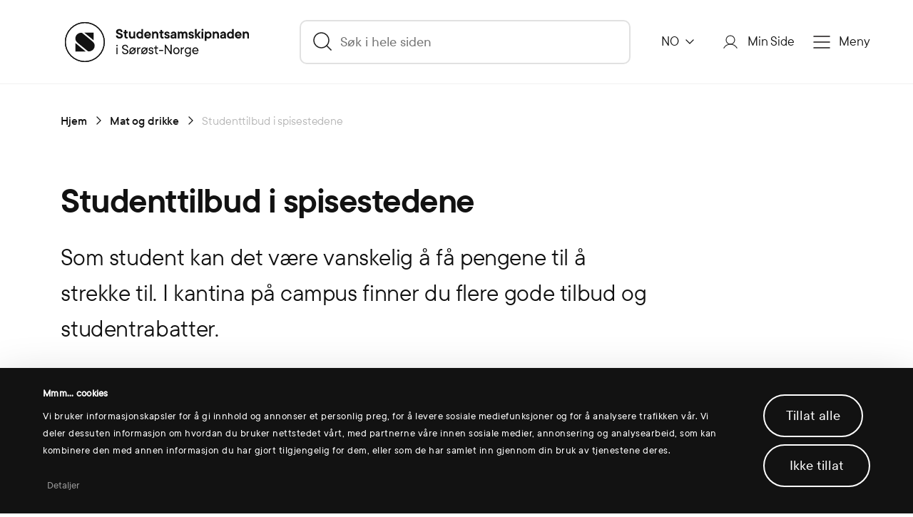

--- FILE ---
content_type: text/html; charset=UTF-8
request_url: https://www.ssn.no/mat-og-drikke/studenttilbud-i-spisestedene
body_size: 11086
content:
    <!DOCTYPE html>
<html lang="no">

    <head>
        
        
            <!-- Google Consent Mode - Must be loaded before Cookiebot -->
            <script type="a37f41ec15d48ae5f1a02e71-text/javascript">
                window.dataLayer = window.dataLayer || [];
                function gtag() { dataLayer.push(arguments); }

                // Set default consent to denied for all categories
                gtag('consent', 'default', {
                    'ad_storage': 'denied',
                    'ad_user_data': 'denied',
                    'ad_personalization': 'denied',
                    'analytics_storage': 'denied',
                    'wait_for_update': 500
                });
                gtag('set', 'ads_data_redaction', true);
            </script>

            <!-- Cookiebot CMP with language support -->
            <script data-cfasync="false" id="Cookiebot" src="https://consent.cookiebot.com/uc.js" data-cbid="0b69e3c9-bc9c-45fa-bc60-cc8c4298d2d6" data-blockingmode="auto" data-culture="nb-NO" type="text/javascript"></script>

            <script type="a37f41ec15d48ae5f1a02e71-text/javascript">
                // Update Google Consent Mode based on Cookiebot consent
                window.addEventListener('CookiebotOnAccept', function () {
                    if (Cookiebot.consent.statistics) {
                        gtag('consent', 'update', {
                            'analytics_storage': 'granted'
                        });
                    }
                    if (Cookiebot.consent.marketing) {
                        gtag('consent', 'update', {
                            'ad_storage': 'granted',
                            'ad_user_data': 'granted',
                            'ad_personalization': 'granted'
                        });
                    }
                });

                window.addEventListener('CookiebotOnDecline', function () {
                    gtag('consent', 'update', {
                        'ad_storage': 'denied',
                        'ad_user_data': 'denied',
                        'ad_personalization': 'denied',
                        'analytics_storage': 'denied'
                    });
                });
            </script>

        
        <link rel="shortcut icon" sizes="16x16 24x24 32x32 48x48 64x64" href="/build/images/icons/favicons/favicon.afec2f0e.ico">
<link rel="apple-touch-icon" sizes="57x57" href="/build/images/icons/favicons/favicon-57.e79915de.png">
<link rel="apple-touch-icon-precomposed" sizes="57x57" href="/build/images/icons/favicons/favicon-57.e79915de.png">
<link rel="apple-touch-icon" sizes="72x72" href="/build/images/icons/favicons/favicon-72.aa4bf096.png">
<link rel="apple-touch-icon" sizes="114x114" href="/build/images/icons/favicons/favicon-114.0cbe2f22.png">
<link rel="apple-touch-icon" sizes="120x120" href="/build/images/icons/favicons/favicon-120.eee035e8.png">
<link rel="apple-touch-icon" sizes="144x144" href="/build/images/icons/favicons/favicon-144.18756f31.png">
<link rel="apple-touch-icon" sizes="152x152" href="/build/images/icons/favicons/favicon-152.7ee80750.png">
<meta name="msapplication-TileImage" content="/build/images/icons/favicons/favicon-144.18756f31.png">

        
                    <!-- Microsoft Clarity & Google Analytics - Load conditionally based on consent -->
            <script type="a37f41ec15d48ae5f1a02e71-text/javascript">
                var clarityLoaded = false;
                var analyticsLoaded = false;

                // Function to load Microsoft Clarity
                function loadClarity() {
                    if (!clarityLoaded) {
                        (function(c,l,a,r,i,t,y){
                            c[a]=c[a]||function(){(c[a].q=c[a].q||[]).push(arguments)};
                            t=l.createElement(r);t.async=1;t.src="https://www.clarity.ms/tag/"+i;
                            y=l.getElementsByTagName(r)[0];y.parentNode.insertBefore(t,y);
                        })(window, document, "clarity", "script", "hdknewg0h4");
                        clarityLoaded = true;

                        // Signal consent to Clarity once loaded
                        var clarityInterval = setInterval(function() {
                            if (window.clarity) {
                                window.clarity("consent");
                                clearInterval(clarityInterval);
                            }
                        }, 100);
                    }
                }

                // Function to load Google Analytics
                function loadGoogleAnalytics() {
                    if (!analyticsLoaded) {
                        var gaScript = document.createElement('script');
                        gaScript.async = true;
                        gaScript.src = 'https://www.googletagmanager.com/gtag/js?id=G-FMM7J5EEQG';
                        document.head.appendChild(gaScript);

                        gaScript.onload = function() {
                            window.dataLayer = window.dataLayer || [];
                            function gtag(){dataLayer.push(arguments);}
                            gtag('js', new Date());
                            gtag('config', 'G-FMM7J5EEQG');
                        };
                        analyticsLoaded = true;
                    }
                }

                // Check consent on page load (for returning visitors with saved consent)
                window.addEventListener('CookiebotOnConsentReady', function () {
                    if (window.Cookiebot && window.Cookiebot.consent.statistics) {
                        loadClarity();
                        loadGoogleAnalytics();
                    }
                });

                // Load when user accepts consent
                window.addEventListener('CookiebotOnAccept', function () {
                    if (Cookiebot.consent.statistics) {
                        loadClarity();
                        loadGoogleAnalytics();
                    }
                });
            </script>
            <!-- End Microsoft Clarity & Google Analytics -->

        
        <meta charset="UTF-8" />
        <meta name="viewport" content="width=device-width, initial-scale=1.0" />

        
        <title>
                Studenttilbud i spisestedene - SSN
        </title>

        <meta name="facebook-domain-verification" content="nb25ybk37bqmrvo74d9u0nzzcv85i7" />

        <!-- Head assets -->
                    <link rel="stylesheet" href="/build/app.869f6824.css">                <!-- Head assets -->

                            <div class="chat-container">
    <div id="chat" class="chat hidden">
        <div class="no-chat-container">
            <div class="warning">Loading chat...</div>
        </div>
        <button class="minimize-chat" title=Minimer>-</button>
        <iframe class="chat-frame" style="width: 100%; height: 100%" frameborder="0"></iframe>
    </div>
</div>        
        <script type="a37f41ec15d48ae5f1a02e71-text/javascript">
            const CHAT_ID = "chat";
            const BUTTON_IMAGE_SRC = "/assets/images/chat-black.svg";
            const CHAT_BOT_URL = "https://copilotstudio.microsoft.com/environments/27c0da90-1fa6-4005-af06-f9e196f0ee6d/bots/cr513_chatbotSsn/webchat?__version__=2";
        </script>
    </head>

    <body>

                                        
                        
                                    
                
        <div class="page page--food">

            <!-- Top info banner -->
            

            <!-- Top info banner -->

                            <!-- Header -->
                                    <header class="header" id="header">
    <div class="header__bar">
        <a href="/" class="header__bar__logo">
            <img src="/build/images/SSN-h.26d55a31.svg" class="mob-hidden" alt="SSN Studentsamskipnaden Sørøst-Norge logo">
            <img src="/build/images/SSN-sm.12217eb9.svg" class="mob-only" alt="SSN Studentsamskipnaden Sørøst-Norge logo">
        </a>

                    <form id="search" class="search-bar" action="/sok">
                                                                    <input type="text" placeholder="S&oslash;k i hele siden" name="q" autocomplete="off"s value="">
                <div class="search-bar__down">
                    <a href="#0" class="search-bar__down__more">Vis alle resultater</a>
                </div>
            </form>
        
        <nav class="header__nav">
                                        
            <div class="lang-dropdown">
                <div class="dropdown dropdown-lang">
                    <button type="button" class="btn btn-secondary dropdown-toggle" id="dropdownMenuOffset" data-toggle="dropdown" aria-haspopup="true" aria-expanded="false" data-offset="10,20">
                        NO
                    </button>
                    <div class="dropdown-menu" aria-labelledby="dropdownMenuOffset">
                        <a class="dropdown-item btn" href="/en/food-and-drink/student-offers-in-our-eateries">
                            EN
                        </a>
                    </div>
                </div>
            </div>
            <a href="/sok" class="btn btn--search mob-only">S&oslash;k</a>
            <a class="btn btn--user mob-hidden" href="/min-side">Min Side</a>
            <button class="btn btn--menu"  type="button">Meny</button>
        </nav>
    </div>
    <div class="header__menu">
        <div class="container">
            <div class="row">
                                    <ul>
                        <li class="col-sm-3 mob-only">
                            <a href="/min-side" class="header__menu__icon header__menu__icon--user">Min Side</a>
                        </li>
                        <li class="col-sm-3">
                            <a href="/bolig" class="header__menu__icon header__menu__icon--door">
                                Studentbolig
                            </a>
                        </li>
                        <li class="col-sm-3">
                            <a href="/bolig/finn-studentbolig" class="header__menu__icon header__menu__icon--house">
                                Finn et sted å bo                            </a>
                        </li>
                        <li class="col-sm-3">
                            <a href="/mat-og-drikke" class="header__menu__icon header__menu__icon--food">
                                Mat og drikke
                            </a>
                        </li>
                        <li class="col-sm-3">
                            <a href="/helse" class="header__menu__icon header__menu__icon--health">
                                Helse
                            </a>
                        </li>
                        <li class="col-sm-3">
                            <a href="/bokhandel" class="header__menu__icon header__menu__icon--news">
                                Bokhandel
                            </a>
                        </li>
                        <li class="col-sm-3">
                            <a href="/trening" class="header__menu__icon header__menu__icon--exercise">
                                Trening
                            </a>
                        </li>
                        <li class="col-sm-3">
                            <a href="/forening" class="header__menu__icon header__menu__icon--hand">
                                Forening
                            </a>
                        </li>
                        <li class="col-sm-3">
                            <a href="/kalenderen" class="header__menu__icon header__menu__icon--calendar">
                                Arrangementer                            </a>
                        </li>
                        <li class="col-sm-3">
                            <a href="/studentgoder" class="header__menu__icon header__menu__icon--rainbow">
                                Studentgoder
                            </a>
                        </li>
                        <li class="col-sm-3">
                            <a href="/om-oss/barnehage" class="header__menu__icon header__menu__icon--babyCarriage">
                                Barnehage
                            </a>
                        </li>
                        <li class="col-sm-3">
                            <a href="/blogg" class="header__menu__icon header__menu__icon--blog">
                                Blogg
                            </a>
                        </li>                        
                        <li class="col-sm-3">
                            <a href="/om-oss" class="header__menu__icon header__menu__icon--kid">
                                Om oss
                            </a>
                        </li>
                        
                    </ul>
                            </div>
        </div>

                <div class="header__menu__dark">
            <div class="container">
                <div class="row">
                                            <div class="col-sm-3">
                            <button class="btn btn-collapse collapsed" type="button" data-toggle="collapse" data-target="#collapseMenu1" aria-expanded="false" aria-controls="collapseMenu1">
                                Nyttige snarveier
                            </button>
                            <div class="collapse" id="collapseMenu1">
                                <ul>
                                                                            <li><a href="https://www.ssn.no/kalenderen">Sørøst-kalenderen</a></li>
                                                                            <li><a href="/bolig/finn-studentbolig">Finn studentbolig</a></li>
                                                                            <li><a href="/mat-og-drikke/vare-serveringssteder">Sulten? Se ukas meny</a></li>
                                                                            <li><a href="/helse/fa-penger-tilbake-for-helseutgifter">Helserefusjon = penger tilbake for helseutgifter</a></li>
                                                                            <li><a href="/trening/se-priser-og-medlemskap">Priser og medlemskap på treningssentrene</a></li>
                                                                    </ul>
                            </div>
                        </div>
                                            <div class="col-sm-3">
                            <button class="btn btn-collapse collapsed" type="button" data-toggle="collapse" data-target="#collapseMenu2" aria-expanded="false" aria-controls="collapseMenu2">
                                Aktuelt nå
                            </button>
                            <div class="collapse" id="collapseMenu2">
                                <ul>
                                                                            <li><a href="/helse/gode-studievaner">Hjelp til gode studievaner</a></li>
                                                                            <li><a href="/bolig/nar-du-bor-hos-oss">Livet i studentbolig</a></li>
                                                                            <li><a href="/helse/gratis-kondomer-pa-campus">GRATIS kondomer på campus!</a></li>
                                                                    </ul>
                            </div>
                        </div>
                                            <div class="col-sm-3">
                            <button class="btn btn-collapse collapsed" type="button" data-toggle="collapse" data-target="#collapseMenu3" aria-expanded="false" aria-controls="collapseMenu3">
                                Våre FAQs
                            </button>
                            <div class="collapse" id="collapseMenu3">
                                <ul>
                                                                            <li><a href="/om-oss/ofte-stilte-sporsmal-om-alle-ssns-tjenester">Ofte stilte spørsmål om alle SSNs tjenester</a></li>
                                                                    </ul>
                            </div>
                        </div>
                                            <div class="col-sm-3">
                            <button class="btn btn-collapse collapsed" type="button" data-toggle="collapse" data-target="#collapseMenu4" aria-expanded="false" aria-controls="collapseMenu4">
                                Kontakt oss
                            </button>
                            <div class="collapse" id="collapseMenu4">
                                <ul>
                                                                            <li><a href="#kontaktskjema">Kontaktskjema</a></li>
                                                                            <li><a href="tel:+4731009000">(+47) 31 00 90 00</a></li>
                                                                            <li><a href="/om-oss">Om oss</a></li>
                                                                            <li><a href="/apningstider">Åpningstider</a></li>
                                                                    </ul>
                            </div>
                        </div>
                                    </div>
            </div>
        </div>

        <div class="header__menu__footer">
            <div class="container">
                <div class="row">
                    <div class=" col-12">
                                                                                                    <a href="/en/food-and-drink/student-offers-in-our-eateries" class="header__menu__icon header__menu__icon--language">
                            English                        </a>
                                            </div>
                </div>
            </div>
        </div>
    </div>

</header>                                <!-- Header -->
            
            <!-- Page content -->
            <div class="page__content">
                    <section class="section resourses--top">
        <div class="container">
            <div class="row">
                <div class="col-sm-9">

                    
                                                                                    
                    
                    <ol class="breadcrumb" itemscope="" itemtype="https://schema.org/BreadcrumbList">
            <li itemprop="itemListElement" itemscope="" itemtype="https://schema.org/ListItem">
                            <a itemprop="item" href="https://www.ssn.no/">
                    <span itemprop="name">Hjem</span>
                </a>
                        <meta itemprop="position" content="1">
        </li>
            <li itemprop="itemListElement" itemscope="" itemtype="https://schema.org/ListItem">
                            <a itemprop="item" href="https://www.ssn.no/mat-og-drikke">
                    <span itemprop="name">Mat og drikke</span>
                </a>
                        <meta itemprop="position" content="2">
        </li>
            <li itemprop="itemListElement" itemscope="" itemtype="https://schema.org/ListItem">
                            <span itemprop="item">
                    <span itemprop="name">Studenttilbud i spisestedene</span>
                </span>
                        <meta itemprop="position" content="3">
        </li>
    </ol>
                    <h1>Studenttilbud i spisestedene</h1>
                    <div class="ingress">
                        <p>Som student kan det v&aelig;re vanskelig &aring; f&aring; pengene til &aring; strekke til. I kantina p&aring; campus finner du flere gode tilbud og studentrabatter.</p>
                    </div>
                </div>

            </div>
        </div>
    </section>
    <section class="section resourses-highligh">
        <div class="container">
            <div class="row">
                <div class="col-12">
                    <h2>Faste studenttilbud i spisestedene</h2>
                </div>
            </div>
            <div class="row resourses-highligh__content">
                
                                    <div class="col">
                        <a href="/mat-og-drikke/fa-studentbonus-i-kantina" class="card">

                            
                            <div class="card__img">
                                <div class="aspectRatio--5x3 img">

                                                                                                                
                                                                                                                                                    
                                    <img src="https://res.cloudinary.com/studentsamskipnaden-i-s-r-st-norge/image/upload/c_lfill,g_auto,h_432,w_720,f_auto/f_auto/q_auto/v1675773811/APP-promo/991-bredde-studentbonus_gajruf.jpg">
                                    
                                </div>
                            </div>
                            <div class="card__content">
                                <h3>Få studentbonus i kantina!</h3>
                                <div class="gray-info">

                                                                                                                
                                                                                                                    Oppdatert 14. jan. 2026
                                    
                                </div>
                            </div>
                        </a>
                    </div>
                                    <div class="col">
                        <a href="/mat-og-drikke/fordelskort-pa-kaffe" class="card">

                            
                            <div class="card__img">
                                <div class="aspectRatio--5x3 img">

                                                                                                                
                                                                                                                                                    
                                    <img src="https://res.cloudinary.com/studentsamskipnaden-i-s-r-st-norge/image/upload/c_lfill,g_auto,h_432,w_720,f_auto/f_auto/q_auto/v1662363507/APP-promo/kaffekort-9020_ou9lxq.jpg">
                                    
                                </div>
                            </div>
                            <div class="card__content">
                                <h3>Spar penger med Kaffekortet</h3>
                                <div class="gray-info">

                                                                                                                
                                                                                                                    Oppdatert 08. jan. 2026
                                    
                                </div>
                            </div>
                        </a>
                    </div>
                                    <div class="col">
                        <a href="/mat-og-drikke/fa-hver-attende-baristakaffe-gratis" class="card">

                            
                            <div class="card__img">
                                <div class="aspectRatio--5x3 img">

                                                                                                                
                                                                                                                                                    
                                    <img src="https://res.cloudinary.com/studentsamskipnaden-i-s-r-st-norge/image/upload/c_lfill,g_auto,h_432,w_720,f_auto/f_auto/q_auto/v1635929544/Mat%20og%20drikke/Vaffel%20og%20%C3%85TTE/%C3%A5tte-8486_k9thtz.jpg">
                                    
                                </div>
                            </div>
                            <div class="card__content">
                                <h3>Få hver åttende baristakaffe gratis</h3>
                                <div class="gray-info">

                                                                                                                
                                                                                                                    Oppdatert 18. okt. 2021
                                    
                                </div>
                            </div>
                        </a>
                    </div>
                                    <div class="col">
                        <a href="/mat-og-drikke/tre-gode-deals" class="card">

                            
                            <div class="card__img">
                                <div class="aspectRatio--5x3 img">

                                                                                                                
                                                                                                                                                    
                                    <img src="https://res.cloudinary.com/studentsamskipnaden-i-s-r-st-norge/image/upload/c_lfill,g_auto,h_432,w_720,f_auto/f_auto/q_auto/v1737381894/Tre_deals_2025_990_x_669_px_eiqrjy.jpg">
                                    
                                </div>
                            </div>
                            <div class="card__content">
                                <h3>Faste deals i spisestedene</h3>
                                <div class="gray-info">

                                                                                                                
                                                                                                                    Oppdatert 20. jan. 2025
                                    
                                </div>
                            </div>
                        </a>
                    </div>
                            </div>
        </div>

    </section>
    <div class="container">
        <div class="row">
            <div class="col-12">
                <div class="line-gray"></div>
            </div>
        </div>
    </div>

    <section class="section all-articles">
        <div class="container">
            <div class="row box-group">
                <div class="col-12">
                    <h2>Se flere gode studenttilbud</h2>
                </div>
                
                                                            <div class="col-12 col-sm-4">
                            <a href="/helse/fa-penger-tilbake-for-helseutgifter" class="box">
                                                                <h3>Helserefusjon = penger tilbake for helseutgifter</h3>
                                                                    Har du hatt utgifter til lege, fysioterapeut, tannlege, psykolog eller lignende? Da kan du f&aring; tilbake en del av pengene!
                                                                <div class="link-arrow link-arrow--short-cian">Les mer</div>
                            </a>
                        </div>
                                                                                <div class="col-12 col-sm-4">
                            <a href="/studentgoder/studentrabatter" class="box">
                                                                <h3>Studentrabatter</h3>
                                                                    Ei krone her og ei krone der... Husk &aring; sjekke om du kan f&aring; studentrabatt!
                                                                <div class="link-arrow link-arrow--short-cian">Les mer</div>
                            </a>
                        </div>
                                                                                <div class="col-12 col-sm-4">
                            <a href="/studentgoder/blogg/spar-penger-med-en-app-eller-to" class="box">
                                                                <h3>Spar penger med en app eller to</h3>
                                                                    Alle hjelpemidler er tillatt n&aring;r det er snakk om &aring; spare penger! Sjekk ut v&aring;r liste med apper som kan hjelpe deg.
                                                                <div class="link-arrow link-arrow--short-cian">Les mer</div>
                            </a>
                        </div>
                                                                                <div class="col-12 col-sm-4">
                            <a href="/studentgoder/blogg/sparetips-til-studentokonomien" class="box">
                                                                <h3>Sparetips til studentøkonomien</h3>
                                                                    Sparing er jo et litt kjedelig ord. Men dersom du tenker p&aring; alt du kan f&aring; igjen for &aring; spare ei krone her og krone der, s&aring; er det vel ikke s&aring; ille allikevel?
                                                                <div class="link-arrow link-arrow--short-cian">Les mer</div>
                            </a>
                        </div>
                                                                                <div class="col-12 col-sm-4">
                            <a href="/studentgoder/gratis-okonomirad-til-studenter" class="box">
                                                                <h3>Gratis økonomiråd til studenter</h3>
                                                                    Trenger du hjelp med &aring; f&aring; orden p&aring; student&oslash;konomien? Vi kan hjelpe deg - helt gratis!
                                                                <div class="link-arrow link-arrow--short-cian">Les mer</div>
                            </a>
                        </div>
                                                                                <div class="col-12 col-sm-4">
                            <a href="/studentgoder/gjesteordning" class="box">
                                                                <h3>Gjesteordning mellom studentbyer</h3>
                                                                    Har du betalt semesteravgift til &eacute;n samskipnad, kan du via samskipnadenes gjesteordning f&aring; tilgang til tjenester ved andre universiteter og h&oslash;gskoler i landet.
                                                                <div class="link-arrow link-arrow--short-cian">Les mer</div>
                            </a>
                        </div>
                                                </div>
        </div>
    </section>
            </div>
            <!-- Page content -->

                            <!-- Footer -->
                                    <footer class="footer">
    <div class="container">
        <div class="row">
            <div class="col-xs-4 col-sm-3">
                <h4>Tjenester</h4>

                <ul>
                    <li>
                        <a href="/bolig" class="footer__icon footer__icon--door">
                            Studentbolig
                        </a>
                    </li>
                    <li>
                        <a href="/mat-og-drikke" class="footer__icon footer__icon--food">
                            Mat og drikke
                        </a>
                    </li>
                    <li>
                        <a href="/helse" class="footer__icon footer__icon--health">
                            Helse
                        </a>
                    </li>
                    <li>
                        <a href="/bokhandel" class="footer__icon footer__icon--book">
                            Bokhandel
                        </a>
                    </li>
                    <li>
                        <a href="/trening" class="footer__icon footer__icon--exercise">
                            Trening
                        </a>
                    </li>
                    <li>
                        <a href="/forening" class="footer__icon footer__icon--hand">
                                Forening
                            </a>
                    </li>
                    <li>
                        <a href="/studentgoder" class="footer__icon footer__icon--rainbow">
                            Studentgoder
                        </a>
                    </li>
                                                                            </ul>
            </div>

                                                <div class="col-xs-4 footer__fake-col">
                                                    <div class="col-sm-3">
                                <h4>Ofte brukte sider</h4>
                                                                                                                                                                                    <a href="https://www.ssn.no/kalenderen" class="">Sørøst-kalenderen</a>
                                                                                                                                                                                    <a href="/bolig/finn-studentbolig" class="">Finn et sted å bo</a>
                                                                                                                                                                                    <a href="/studentgoder/studentrabatter" class="">Studentrabatter</a>
                                                                                                                                                                                    <a href="https://www.ssn.no/om-oss/ofte-stilte-sporsmal-om-alle-ssns-tjenester" class="">Ofte stilte spørsmål</a>
                                                                                                                                                                                    <a href="/helse/fa-penger-tilbake-for-helseutgifter" class="">Helserefusjon = penger tilbake for helseutgifter</a>
                                                                                                                                                                                    <a href="/blogg" class="">Bloggen</a>
                                                            </div>
                                                    <div class="col-sm-3">
                                <h4>Følg oss</h4>
                                                                                                                                                                                    <a href="https://www.facebook.com/ssn.student" class="link-arrow link-arrow--up">Facebook</a>
                                                                                                                                                                                    <a href="https://www.instagram.com/ssn.student/" class="link-arrow link-arrow--up">Instagram</a>
                                                                                                                                                                                    <a href="https://www.youtube.com/channel/UCpvZW429cumXEf-iwd2YijA" class="link-arrow link-arrow--up">YouTube</a>
                                                                                                                                                                                    <a href="https://www.linkedin.com/company/studentsamskipnaden-i-s%C3%B8r%C3%B8st-norge/" class="link-arrow link-arrow--up">LinkedIn</a>
                                                                                                                                                                                    <a href="https://www.tiktok.com/@ssn.student" class="link-arrow link-arrow--up">TikTok</a>
                                                            </div>
                                            </div>
                                                                                        <div class="col-xs-4 col-sm-3">
                            <h4>Kontakt</h4>
                                                                                                                                                                <a href="tel:+4731009000" class="">(+47) 31 00 90 00</a>
                                                                                                                                                                <a href="/om-oss/kontakt-oss" class="">Kontakt oss</a>
                                                                                                                                                                <a href="/om-oss/presserom" class="">Presse</a>
                                                                                                                                                                <a href="/apningstider" class="">Åpningstider</a>
                                                    </div>
                                                
            <div class="col-12">
                <div class="footer__bottom">
                    <div
                        class="footer__bottom__terms">
                        <span>© 2026 Studentsamskipnaden i Sørøst-Norge</span>
                        <span>
                                                                                                                                                                <a href="/om-oss/personvernerklaering">Personvernerklæring</a>
                                                                                                                                                                <a href="/om-oss">Om oss</a>
                                                                                                                                                                <a href="/kalenderen">Sørøst-kalenderen</a>
                                                                                                                                                                <a href="#kontaktskjema">Kontaktskjema</a>
                                                    </span>
                    </div>
                    <div class="footer__bottom__settings">
                        
                                            </div>
                    
                                        
                                            <div class="footer__bottom__app">
                                                            <a href="https://apps.apple.com/us/app/student-s%C3%B8r%C3%B8st/id1531470703" class="app-button"><img src="/build/images/appStore.d9836cd8.svg" alt="Last ned p&aring; Apple App Store"></a>
                                                                                        <a href="https://play.google.com/store/apps/details?id=no.ssn.studentsorost&amp;gl=NO" class="app-button"><img src="/build/images/googlePlay.0ae5f0de.svg" alt="F&aring; den p&aring; Google Play"></a>
                                                    </div>
                                    </div>
            </div>
        </div>
    </div>
</footer>
                                <!-- Footer -->
            
        </div>

                <div class="modal--message modal fade campus-selector" id="ModalCampus" tabindex="-1" role="dialog" aria-labelledby="ModalCampus" aria-hidden="true">
    <div class="modal-dialog" role="document">
        
        <div class="modal-content">
            <button type="button" class="btn btn--close" data-dismiss="modal" aria-label="Close">x</button>
            
            <div class="modal-body">
                <h2>Hvilken campus tilh&oslash;rer du?</h2>  
                <select class="input input-select" required="">
                    <option value="" disabled="" selected="">Velg campus</option>
                </select>              
                <div class="btn-group">
                    <button class="btn btn--primary">G&aring; videre</button>
                </div>

            </div>
        </div>
            
    </div>
</div>
                <script src="https://www.google.com/recaptcha/api.js" async defer type="a37f41ec15d48ae5f1a02e71-text/javascript"></script>
<script type="a37f41ec15d48ae5f1a02e71-text/javascript">
function captchaCallback(token) {
        const event = new Event("submitevent");       
        
        if(document.getElementById("StudentFund") != null && document.getElementById("StudentFund").classList.contains("show")){
        document.getElementById("studentfundsubmitbutton").dispatchEvent(event);
        }
        else if(document.getElementById("ModalContact") != null && document.getElementById("ModalContact").classList.contains("show")){
        document.getElementById("contactsubmitbutton").dispatchEvent(event);
        }        
        else if(document.getElementById("ModalNewEvent") != null && document.getElementById("ModalNewEvent").classList.contains("show")){
        document.getElementById("eventsubmitbutton").dispatchEvent(event);
        }       
        else if(document.getElementById("ModalOrderBooks") != null && document.getElementById("ModalOrderBooks").classList.contains("show")){
        document.getElementById("bookstoresubmitbutton").dispatchEvent(event);
        }
    };
</script>
<div class="modal--page modal" id="StudentFund" tabindex="-1" role="dialog" aria-labelledby="StudentFundLabel" aria-hidden="true">
    <div class="modal-dialog" role="document">
        <div class="modal-content">
            <div class="modal-header">
                <button type="button" class="btn btn--close" data-dismiss="modal" aria-label="Close">x</button>

                <div class="progress">
                    <div id="funds-form-progress-bar" class="progress-bar" aria-valuenow="0" aria-valuemin="0" aria-valuemax="100"></div>
                </div>
            </div>

            <div class="modal-body">
                <div class="container">
                    <div class="row">
                        <div class="offset-sm-3 col-sm-6">
                            <form id="funds-form" data-target="/studentmidler" method="POST" class="funds-form form out-gutters-sm" enctype="multipart/form-data">
                                <h1 id="StudentFundLabel">S&oslash;k om studentmidler<br /><br /></h1>

                                
                                <div class="form__box">
                                    <h3>Viktig &aring; huske p&aring;</h3>

                                    <ul><li>Budsjett for aktiviteten m&aring; lastes opp. <br/></li><li>Ufullstendige s&oslash;knader vil ikke bli behandlet.<br/></li><li><a href="/studentgoder/kriterier-for-tildeling-av-studentmidler" title="">Les retningslinjene for tildeling her.</a><br/></li></ul>
                                </div>

                                <h2>Informasjon om s&oslash;ker</h2>

                                <div class="row">
                                    <div class="col-12 col-xs-6">
                                        <label class="label" for="firstname">Fornavn*</label>
                                        <input type="text" class="input" id="firstname" name="firstname" placeholder="Fornavn" required>
                                        
                                    </div>

                                    <div class="col-12 col-xs-6">
                                        <label class="label" for="lastname">Etternavn*</label>
                                        <input type="text" class="input" id="lastname" name="lastname" placeholder="Etternavn" required>
                                    </div>
                                </div>

                                <label class="label" for="campus">S&oslash;knad gjelder f&oslash;lgende campus*</label>
                                <select class="input input-select" id="campus" name="campus" required>
                                    <option value="" disabled selected>Velg campus</option>

                                                                                                                                                                <option value="778380000">Bø</option>
                                                                                                                                                                                                        <option value="778380001">Drammen</option>
                                                                                                                                                                                                        <option value="778380010">Hallingdal</option>
                                                                                                                                                                                                        <option value="778380005">Hønefoss</option>
                                                                                                                                                                                                        <option value="778380002">Kongsberg</option>
                                                                                                                                                                                                        <option value="778380003">Notodden</option>
                                                                                                                                                                                                        <option value="778380004">Porsgrunn</option>
                                                                                                                                                                                                        <option value="778380007">Rauland</option>
                                                                                                                                                                                                        <option value="778380011">Stavern</option>
                                                                                                                                                                                                        <option value="778380006">Vestfold</option>
                                                                                                                                                                                                                                </select>

                                <div class="row">
                                    <div class="col-12 col-xs-6">
                                        <label class="label" for="email">E-post*</label>
                                        <input type="text" class="input" id="email" name="email" placeholder="Din e-post adresse" required>
                                    </div>

                                    <div class="col-12 col-xs-6">
                                        <label class="label" for="phone">Telefonnummer*</label>
                                        <input type="text" class="input" id="phone" name="phone" placeholder="Ditt telefonnummer" required>
                                    </div>
                                </div>

                                <h2>Om aktiviteten din</h2>

                                <label class="label" for="title">Tittel</label>
                                <input type="text" class="input" id="title" name="title" placeholder="Tittel p&aring; arrangementet">
                                <div id="title-character-counter" class="title character-counter"><span class="num">0</span>/<span class="max">120</span></div>

                                <label class="label" for="description">Fortell oss om arrangementet</label>
                                <textarea class="input" rows="4" id="description" name="description" placeholder="Beskriv arrangementet ditt..."></textarea>

                                <div class="row">
                                    <div class="col-12 col-sm-8">
                                        <label class="label" for="start-date">Startdato</label>
                                        <div class="dropdown dropdown--drawer">
                                            <input type="text"
                                                class="input datepicker-block-input_input"
                                                readonly="readonly"
                                                name="start-date"
                                                id="start-date"
                                                placeholder="N&aring;r starter det?"
                                                type="button"
                                                data-toggle="dropdown"
                                                aria-haspopup="true"
                                                aria-expanded="false"
                                            />

                                            <div class="dropdown-menu dropdown-menu--date"  aria-labelledby="start-date">
                                                <div class="dropdown-menu__title"></div>
                                                    <div class="datepicker-block" id="datepicker-start-date">
                                                </div>
                                                <div class="mob-footer">
                                                    <button class="btn btn--primary" type="button">Startdato</button>
                                                </div>
                                            </div>
                                        </div>
                                    </div>

                                    <div class="col-12 col-sm-4">
                                        <label class="label" for="start-time">Tid</label>
                                        <input type="text" class="input input--hhmm" name="start-time" id="start-time" placeholder="F.eks 20:00" />
                                    </div>
                                </div>

                                <div class="row">
                                    <div class="col-12 col-sm-8">
                                        <label class="label" for="location">Sted</label>
                                        <input type="text" class="input" id="location" name="location" placeholder="Hvor er det?">
                                    </div> 
                                </div>

                                <div class="row">
                                    <div class="col-12 col-sm-8">
                                        <label class="label" for="capacity" >Forventet antall deltagere</label>
                                        <input type="text" class="input" name="capacity" id="capacity" name="capacity" placeholder="Hvor mange kommer?">
                                    </div> 
                                </div>

                                <h2>Budsjett for aktiviteten</h2>

                                <label class="label" for="student-fund-file">Budsjett-dokument</label>
                                <div id="student-fund-file-upload" class="upload-list drop-area" data-txt-remove=Fjern>
                                    <div class="upload-list__list hidden">
                                        <ul></ul>
                                    </div>

                                    <div class="upload-list__bar drop-area__content" style="text-align:center;">
                                        <span class="attachment hidden">Vedlegg</span>
                                        <input type="file" id="student-fund-file" name="file" class="input-file" data-max-size="25" data-error-size-msg="Filen er for stor ({size} MB). Tillatt maksimal størrelse er {max} MB.">
                                        <label class="btn btn--primary btn--file" for="student-fund-file">Last opp fil</label>
                                    </div>
                                </div>

                                
                                <h2>Utbetaling av tilskudd</h2>


                                <label class="label" for="amount" >S&oslash;knadsbel&oslash;p</label>
                                <input type="text" class="input" name="amount" id="amount" name="amount" placeholder="Hvor mye penger trenger du?">

                                <label class="label" for="account_holder">Navn p&aring; kontoinnehaver*</label>
                                <input type="text" class="input" id="account_holder" name="account_holder" placeholder="Kontoinnehaver" required>

                                <label class="label" for="account_number">Kontonummer*</label>
                                <input type="text" class="input" id="account_number" name="account_number" placeholder="Kontonummer for utbetaling" required>

                                <label class="label" for="account_address">Adresse til kontoinnehaver*</label>
                                <input type="text" class="input" id="account_address" name="account_address" placeholder="Adresse" required>

                                <div class="row">
                                    <div class="col-12 col-xs-6">
                                        <label class="label" for="account_zipcode">Postnummer*</label>
                                        <input type="text" class="input" id="account_zipcode" name="account_zipcode" placeholder="Postnummer" required>
                                    </div>

                                    <div class="col-12 col-xs-6">
                                        <label class="label" for="account_city">Poststed*</label>
                                        <input type="text" class="input" id="account_city" name="account_city" placeholder="Poststed" required>
                                    </div>
                                </div>
                            </div>
                        </div>
                    </form>
                </div>

                <div class="form__footer">
                    <div class="container">
                        <div class="row">
                            <div class="offset-sm-3 col-sm-6">
                                <div class="out-gutters-sm">

                                    <div 
                                    class="g-recaptcha"
                                    data-sitekey="6LfYJdwpAAAAAN2PljlLisAcWma-Ekwp_GpUlzQ8"
                                    data-callback="captchaCallback"
                                    data-size="invisible"
                                    data-badge="bottomleft">
                                    </div>

                                    <button id="studentfundsubmitbutton" class="btn btn--primary form__submit studentfunds" type="submit" disabled>
                                        <span>
                                            Send inn s&oslash;knadsskjema
                                        </span>

                                        <svg viewBox="0 0 16 16" display="none">
                                            <circle cx="8" cy="8" r="6"></circle>
                                            <circle class="load" cx="8" cy="8" r="6"></circle>
                                        </svg>
                                    </button>
                                </div>
                            </div>
                        </div>
                    </div>
                </div>
            </div>
        </div> 
    </div>
</div>

                <script src="https://www.google.com/recaptcha/api.js" async defer type="a37f41ec15d48ae5f1a02e71-text/javascript"></script>

<div class="modal--page modal fade" id="ModalContact" tabindex="-1" role="dialog" aria-labelledby="ModalContactLabel" aria-hidden="true">
    <div class="modal-dialog" role="document">
        <div class="modal-content">
            <div class="modal-header">
                <button type="button" class="btn btn--close" data-dismiss="modal" aria-label="Close">x</button>

                            </div>

            <div class="modal-body">
                <div class="container">
                    <div class="row">
                        <div class="offset-sm-3 col-sm-6">
                            <form id="contact-form" class="contact-form form out-gutters-sm" data-target="/kontakt" method="POST" enctype="multipart/form-data" data-url-my-info="/min-info" data-url-my-contract="/min-kontrakt">
                                <h1 id="ModalContactLabel">Hei, hva kan vi hjelpe deg med?</h1>

                                                                <select id="category" name="category" class="input input-select" required>
                                    <option value="" disabled selected hidden>Velg kategori</option>

                                                                            <option value="6" data-logged="">Administrasjon</option>
                                                                            <option value="7" data-logged="">Bokhandel</option>
                                                                            <option value="1" data-logged="">Bolig</option>
                                                                            <option value="10" data-logged="">Brukerstøtte</option>
                                                                            <option value="4" data-logged="">Generelle henvendelser</option>
                                                                            <option value="3" data-logged="">Idrett</option>
                                                                            <option value="9" data-logged="">Mat og drikke</option>
                                                                            <option value="39" data-logged="">Rådgiver studentrelasjoner</option>
                                                                            <option value="8" data-logged="">Studentgoder</option>
                                                                            <option value="11" data-logged="">Økonomi</option>
                                                                    </select>

                                <div id="subcategory" class="hidden">
                                    <h2>Hva gjelder henvendelsen?</h2>

                                                                                                                                                                                                                                                                                <div id="subs-of-cat-1" class="hidden row radio-group">
                                                                                                <div class="col-12 col-sm-7">
                                                    <div class="radio radio--card">
                                                                                                                <input type="radio" name="cat-1" id="sub-35" value="35" data-logged="1">
                                                        <label for="sub-35">
                                                            Avtal vaskesjekk
                                                        </label>
                                                    </div>
                                                </div>
                                                                                                <div class="col-12 col-sm-7">
                                                    <div class="radio radio--card">
                                                                                                                <input type="radio" name="cat-1" id="sub-17" value="17" data-logged="">
                                                        <label for="sub-17">
                                                            Bytte bolig
                                                        </label>
                                                    </div>
                                                </div>
                                                                                                <div class="col-12 col-sm-7">
                                                    <div class="radio radio--card">
                                                                                                                <input type="radio" name="cat-1" id="sub-23" value="23" data-logged="1">
                                                        <label for="sub-23">
                                                            Internett
                                                        </label>
                                                    </div>
                                                </div>
                                                                                                <div class="col-12 col-sm-7">
                                                    <div class="radio radio--card">
                                                                                                                <input type="radio" name="cat-1" id="sub-21" value="21" data-logged="1">
                                                        <label for="sub-21">
                                                            Melde inn feil/mangel bolig
                                                        </label>
                                                    </div>
                                                </div>
                                                                                                <div class="col-12 col-sm-7">
                                                    <div class="radio radio--card">
                                                        <input type="radio" name="cat-1" id="sub-1-other" value="other">
                                                        <label for="sub-1-other">
                                                            Annet
                                                        </label>
                                                    </div>
                                                </div>
                                            </div>
                                                                                                                                                                <div id="subs-of-cat-10" class="hidden row radio-group">
                                                                                                <div class="col-12 col-sm-7">
                                                    <div class="radio radio--card">
                                                                                                                <input type="radio" name="cat-10" id="sub-37" value="37" data-logged="">
                                                        <label for="sub-37">
                                                            App
                                                        </label>
                                                    </div>
                                                </div>
                                                                                                <div class="col-12 col-sm-7">
                                                    <div class="radio radio--card">
                                                                                                                <input type="radio" name="cat-10" id="sub-36" value="36" data-logged="1">
                                                        <label for="sub-36">
                                                            Internett
                                                        </label>
                                                    </div>
                                                </div>
                                                                                                <div class="col-12 col-sm-7">
                                                    <div class="radio radio--card">
                                                                                                                <input type="radio" name="cat-10" id="sub-40" value="40" data-logged="">
                                                        <label for="sub-40">
                                                            Min side
                                                        </label>
                                                    </div>
                                                </div>
                                                                                                <div class="col-12 col-sm-7">
                                                    <div class="radio radio--card">
                                                        <input type="radio" name="cat-10" id="sub-10-other" value="other">
                                                        <label for="sub-10-other">
                                                            Annet
                                                        </label>
                                                    </div>
                                                </div>
                                            </div>
                                                                                                                                                                                                                                                                                                                                                                                                                                                                                                                                                                                    </div>

                                <div id="housing-complaint" class="hidden">
                                    <h2>Hva gjelder klagen?</h2>

                                    <div class="row radio-group">
                                        <div class="col-12 col-sm-7">
                                            <div class="radio radio--card">
                                                <input type="radio" name="complaint-about" id="my-apartment" value="my-apartment">
                                                <label for="my-apartment">
                                                    Min bolig
                                                </label>
                                            </div>
                                        </div>

                                        <div class="col-12 col-sm-7">
                                            <div class="radio radio--card">
                                                <input type="radio" name="complaint-about" id="other-areas" value="other-areas">
                                                <label for="other-areas">
                                                    Andre områder
                                                </label>
                                            </div>
                                        </div>
                                    </div>

                                    <div class="row complaint-about my-apartment complaint-about-name hidden">
                                        <div class="col-12 col-sm-12">
                                            <label class="label" for="complaint-housing-name">Navn p&aring; bolig*</label>
                                            <select id="complaint-housing-name" name="complaint-housing-name" class="input input-select my-apartment">
                                                                                            </select>
                                        </div>
                                    </div>

                                    <div class="row complaint-about my-apartment hidden">
                                        <div class="col-12 col-sm-12">
                                            <div class="checkbox">
                                                <input type="checkbox" id="complaint-housing-consent" name="complaint-housing-consent">
                                                <label for="complaint-housing-consent">Jeg godkjenner at SSN kan g&aring; inn i boligen min</label>
                                            </div>
                                        </div>
                                    </div>

                                    <div class="row complaint-about other-areas complaint-about-name hidden">
                                        <div class="col-12 col-sm-12">
                                            <label class="label" for="complaint-property-name">Navn p&aring; eiendom*</label>
                                            <select id="complaint-property-name" name="complaint-property-name" class="input input-select other-areas">
                                                                                            </select>
                                        </div>
                                    </div>

                                    <div class="row complaint-about other-areas hidden">
                                        <div class="col-12 col-sm-12">
                                            <label class="label" for="complaint-property-description">Beskrivelse av omr&aring;det*</label>
                                            <textarea id="complaint-property-description" name="complaint-property-description" class="input"></textarea>
                                        </div>
                                    </div>
                                </div>

                                <div class="row user-info">
                                    <div class="col-12 col-sm-6">
                                        <label class="label" for="firstname">Fornavn*</label>
                                        <input type="text" class="input" id="firstname" name="firstname" placeholder="Fornavn" required>
                                    </div>

                                    <div class="col-12 col-sm-6">
                                        <label class="label" for="lastname">Etternavn*</label>
                                        <input type="text" class="input" id="lastname" name="lastname" placeholder="Etternavn" required="required">
                                    </div>
                                </div>

                                <div class="row user-info">
                                    <div class="col-12 col-sm-12">
                                        <label class="label" for="email">E-post*</label>
                                        <input type="email" class="input" id="email" name="email" placeholder="Din e-postadresse" required>
                                    </div>
                                </div>

                                <div class="form__box">
                                    <h3 class="h4">Vi vil svare deg s&aring; fort vi kan 😊</h3>
                                    <ul><li>Vi vil normalt svare p&aring; henvendelsen din s&aring; fort som mulig, og <strong>senest innen 24 timer p&aring; virkedager. </strong><br/></li><li>Rundt studiestart f&aring;r vi ofte mange henvendelser og det kan forventes noe lengre responstid.<br/></li></ul>NB! Unng&aring; &aring; skrive sensitiv informasjon i skjemaet.<br/>
                                </div>
                                
                                <h2>Din henvendelse</h2>

                                <label class="label subject" for="subject">Emne*</label>
                                <input type="text" class="input subject" id="subject" name="subject" placeholder="Emne" required>
                                
                                <label class="label" for="message">Henvendelse*</label> 
                                <textarea class="input" id="message" name="message" placeholder="Fortell oss hva vi kan hjelpe deg med" required></textarea>

                                <div id="contact-file-upload" class="upload-list" data-txt-remove=Fjern>
                                    <div class="upload-list__list">
                                        <ul></ul>
                                    </div>

                                    <div class="upload-list__bar">
                                        Vedlegg
                                        <input type="file" id="contact-file" name="file" class="input-file" data-max-size="25" data-error-size-msg="Filen er for stor ({size} MB). Tillatt maksimal størrelse er {max} MB.">
                                        <label class="btn btn--primary btn--file" for="contact-file">Last opp</label>
                                    </div>
                                </div>

                                <div class="row">
                                    <div class="col-12 col-sm-10">
                                        <h2>Samtykke</h2>

                                        <p>I <a href="/om-oss/personvernerklaering" title="">SSNs personvernerkl&aelig;ring</a> kan du lese om hvordan vi behandler dine personopplysninger.</p>

                                        <div class="checkbox">
                                            <input type="checkbox" id="c1" name="c1" required>
                                            <label for="c1">Ved &aring; sende inn skjemaet godkjenner jeg at SSN behandler mine personopplysninger.</label>
                                        </div>
                                    </div>
                                </div>
                            </form>
                        </div>
                    </div>
                </div>

                <div class="form__footer">
                    <div class="container">
                        <div class="row">
                            <div class="offset-sm-3 col-sm-6">
                                <div class="out-gutters-sm">
                                    <div 
                                    class="g-recaptcha"
                                    data-sitekey="6LfYJdwpAAAAAN2PljlLisAcWma-Ekwp_GpUlzQ8"
                                    data-callback="contactCaptchaCallback"
                                    data-size="invisible"
                                    data-badge="bottomleft">
                                    </div>
                                    <!-- Disabled works with class or atribute -->
                                    <button id="contactsubmitbutton" class="btn btn--primary form__submit contact " type="submit">
                                        <span>
                                            Send inn
                                        </span>

                                        <svg viewBox="0 0 16 16" style="display: none;">
                                            <circle cx="8" cy="8" r="6"></circle>
                                            <circle class="load" cx="8" cy="8" r="6"></circle>
                                        </svg>
                                    </button>
                                </div>
                            </div>
                        </div>
                    </div>
                </div>
            </div>
        </div> 
    </div>
</div>

<div class="modal--message modal fade" id="ModalLogin" tabindex="-1" role="dialog" aria-labelledby="ModalLogin" aria-hidden="true" data-title-login="Logg inn p&aring; Min Side" data-title-contract="Finner ingen bolig" data-msg-login="Ops! Du m&aring; v&aelig;re logget inn p&aring; Min Side for &aring; sende inn sp&oslash;rsm&aring;l om dette." data-msg-contract="Vi kan ikke se at du er beboer hos oss.">
    <div class="modal-dialog" role="document">
        <div class="modal-content">
            <button type="button" class="btn btn--close close" data-dismiss="modal" aria-label="Close">x</button>

            <div class="modal-body">
                <h2>Logg inn p&aring; Min Side</h2>

                <p>Ops! Du m&aring; v&aelig;re logget inn p&aring; Min Side for &aring; sende inn sp&oslash;rsm&aring;l om dette.</p>

                <div class="btn-group">
                    <button class="btn btn--primary close">Lukk</button>
                    <a class="btn btn--dark" href="/min-side">G&aring; til Min Side</a>
                </div>
            </div>
        </div>
    </div>
</div>


        <!-- Footer assets -->
                    <script src="/build/runtime.c793f42a.js" defer type="a37f41ec15d48ae5f1a02e71-text/javascript"></script><script src="/build/140.68202ba5.js" defer type="a37f41ec15d48ae5f1a02e71-text/javascript"></script><script src="/build/774.1600f5ee.js" defer type="a37f41ec15d48ae5f1a02e71-text/javascript"></script><script src="/build/582.8930b75e.js" defer type="a37f41ec15d48ae5f1a02e71-text/javascript"></script><script src="/build/707.4b3098d5.js" defer type="a37f41ec15d48ae5f1a02e71-text/javascript"></script><script src="/build/app.5d08545c.js" defer type="a37f41ec15d48ae5f1a02e71-text/javascript"></script>                <!-- Footer assets -->
    <script src="/cdn-cgi/scripts/7d0fa10a/cloudflare-static/rocket-loader.min.js" data-cf-settings="a37f41ec15d48ae5f1a02e71-|49" defer></script><script>(function(){function c(){var b=a.contentDocument||a.contentWindow.document;if(b){var d=b.createElement('script');d.innerHTML="window.__CF$cv$params={r:'9c257dddace751a8',t:'MTc2OTE1MjQzOQ=='};var a=document.createElement('script');a.src='/cdn-cgi/challenge-platform/scripts/jsd/main.js';document.getElementsByTagName('head')[0].appendChild(a);";b.getElementsByTagName('head')[0].appendChild(d)}}if(document.body){var a=document.createElement('iframe');a.height=1;a.width=1;a.style.position='absolute';a.style.top=0;a.style.left=0;a.style.border='none';a.style.visibility='hidden';document.body.appendChild(a);if('loading'!==document.readyState)c();else if(window.addEventListener)document.addEventListener('DOMContentLoaded',c);else{var e=document.onreadystatechange||function(){};document.onreadystatechange=function(b){e(b);'loading'!==document.readyState&&(document.onreadystatechange=e,c())}}}})();</script></body>

</html>


--- FILE ---
content_type: text/html; charset=utf-8
request_url: https://www.google.com/recaptcha/api2/anchor?ar=1&k=6LfYJdwpAAAAAN2PljlLisAcWma-Ekwp_GpUlzQ8&co=aHR0cHM6Ly93d3cuc3NuLm5vOjQ0Mw..&hl=en&v=PoyoqOPhxBO7pBk68S4YbpHZ&size=invisible&badge=bottomleft&anchor-ms=20000&execute-ms=30000&cb=w0dhedjhtcnn
body_size: 49173
content:
<!DOCTYPE HTML><html dir="ltr" lang="en"><head><meta http-equiv="Content-Type" content="text/html; charset=UTF-8">
<meta http-equiv="X-UA-Compatible" content="IE=edge">
<title>reCAPTCHA</title>
<style type="text/css">
/* cyrillic-ext */
@font-face {
  font-family: 'Roboto';
  font-style: normal;
  font-weight: 400;
  font-stretch: 100%;
  src: url(//fonts.gstatic.com/s/roboto/v48/KFO7CnqEu92Fr1ME7kSn66aGLdTylUAMa3GUBHMdazTgWw.woff2) format('woff2');
  unicode-range: U+0460-052F, U+1C80-1C8A, U+20B4, U+2DE0-2DFF, U+A640-A69F, U+FE2E-FE2F;
}
/* cyrillic */
@font-face {
  font-family: 'Roboto';
  font-style: normal;
  font-weight: 400;
  font-stretch: 100%;
  src: url(//fonts.gstatic.com/s/roboto/v48/KFO7CnqEu92Fr1ME7kSn66aGLdTylUAMa3iUBHMdazTgWw.woff2) format('woff2');
  unicode-range: U+0301, U+0400-045F, U+0490-0491, U+04B0-04B1, U+2116;
}
/* greek-ext */
@font-face {
  font-family: 'Roboto';
  font-style: normal;
  font-weight: 400;
  font-stretch: 100%;
  src: url(//fonts.gstatic.com/s/roboto/v48/KFO7CnqEu92Fr1ME7kSn66aGLdTylUAMa3CUBHMdazTgWw.woff2) format('woff2');
  unicode-range: U+1F00-1FFF;
}
/* greek */
@font-face {
  font-family: 'Roboto';
  font-style: normal;
  font-weight: 400;
  font-stretch: 100%;
  src: url(//fonts.gstatic.com/s/roboto/v48/KFO7CnqEu92Fr1ME7kSn66aGLdTylUAMa3-UBHMdazTgWw.woff2) format('woff2');
  unicode-range: U+0370-0377, U+037A-037F, U+0384-038A, U+038C, U+038E-03A1, U+03A3-03FF;
}
/* math */
@font-face {
  font-family: 'Roboto';
  font-style: normal;
  font-weight: 400;
  font-stretch: 100%;
  src: url(//fonts.gstatic.com/s/roboto/v48/KFO7CnqEu92Fr1ME7kSn66aGLdTylUAMawCUBHMdazTgWw.woff2) format('woff2');
  unicode-range: U+0302-0303, U+0305, U+0307-0308, U+0310, U+0312, U+0315, U+031A, U+0326-0327, U+032C, U+032F-0330, U+0332-0333, U+0338, U+033A, U+0346, U+034D, U+0391-03A1, U+03A3-03A9, U+03B1-03C9, U+03D1, U+03D5-03D6, U+03F0-03F1, U+03F4-03F5, U+2016-2017, U+2034-2038, U+203C, U+2040, U+2043, U+2047, U+2050, U+2057, U+205F, U+2070-2071, U+2074-208E, U+2090-209C, U+20D0-20DC, U+20E1, U+20E5-20EF, U+2100-2112, U+2114-2115, U+2117-2121, U+2123-214F, U+2190, U+2192, U+2194-21AE, U+21B0-21E5, U+21F1-21F2, U+21F4-2211, U+2213-2214, U+2216-22FF, U+2308-230B, U+2310, U+2319, U+231C-2321, U+2336-237A, U+237C, U+2395, U+239B-23B7, U+23D0, U+23DC-23E1, U+2474-2475, U+25AF, U+25B3, U+25B7, U+25BD, U+25C1, U+25CA, U+25CC, U+25FB, U+266D-266F, U+27C0-27FF, U+2900-2AFF, U+2B0E-2B11, U+2B30-2B4C, U+2BFE, U+3030, U+FF5B, U+FF5D, U+1D400-1D7FF, U+1EE00-1EEFF;
}
/* symbols */
@font-face {
  font-family: 'Roboto';
  font-style: normal;
  font-weight: 400;
  font-stretch: 100%;
  src: url(//fonts.gstatic.com/s/roboto/v48/KFO7CnqEu92Fr1ME7kSn66aGLdTylUAMaxKUBHMdazTgWw.woff2) format('woff2');
  unicode-range: U+0001-000C, U+000E-001F, U+007F-009F, U+20DD-20E0, U+20E2-20E4, U+2150-218F, U+2190, U+2192, U+2194-2199, U+21AF, U+21E6-21F0, U+21F3, U+2218-2219, U+2299, U+22C4-22C6, U+2300-243F, U+2440-244A, U+2460-24FF, U+25A0-27BF, U+2800-28FF, U+2921-2922, U+2981, U+29BF, U+29EB, U+2B00-2BFF, U+4DC0-4DFF, U+FFF9-FFFB, U+10140-1018E, U+10190-1019C, U+101A0, U+101D0-101FD, U+102E0-102FB, U+10E60-10E7E, U+1D2C0-1D2D3, U+1D2E0-1D37F, U+1F000-1F0FF, U+1F100-1F1AD, U+1F1E6-1F1FF, U+1F30D-1F30F, U+1F315, U+1F31C, U+1F31E, U+1F320-1F32C, U+1F336, U+1F378, U+1F37D, U+1F382, U+1F393-1F39F, U+1F3A7-1F3A8, U+1F3AC-1F3AF, U+1F3C2, U+1F3C4-1F3C6, U+1F3CA-1F3CE, U+1F3D4-1F3E0, U+1F3ED, U+1F3F1-1F3F3, U+1F3F5-1F3F7, U+1F408, U+1F415, U+1F41F, U+1F426, U+1F43F, U+1F441-1F442, U+1F444, U+1F446-1F449, U+1F44C-1F44E, U+1F453, U+1F46A, U+1F47D, U+1F4A3, U+1F4B0, U+1F4B3, U+1F4B9, U+1F4BB, U+1F4BF, U+1F4C8-1F4CB, U+1F4D6, U+1F4DA, U+1F4DF, U+1F4E3-1F4E6, U+1F4EA-1F4ED, U+1F4F7, U+1F4F9-1F4FB, U+1F4FD-1F4FE, U+1F503, U+1F507-1F50B, U+1F50D, U+1F512-1F513, U+1F53E-1F54A, U+1F54F-1F5FA, U+1F610, U+1F650-1F67F, U+1F687, U+1F68D, U+1F691, U+1F694, U+1F698, U+1F6AD, U+1F6B2, U+1F6B9-1F6BA, U+1F6BC, U+1F6C6-1F6CF, U+1F6D3-1F6D7, U+1F6E0-1F6EA, U+1F6F0-1F6F3, U+1F6F7-1F6FC, U+1F700-1F7FF, U+1F800-1F80B, U+1F810-1F847, U+1F850-1F859, U+1F860-1F887, U+1F890-1F8AD, U+1F8B0-1F8BB, U+1F8C0-1F8C1, U+1F900-1F90B, U+1F93B, U+1F946, U+1F984, U+1F996, U+1F9E9, U+1FA00-1FA6F, U+1FA70-1FA7C, U+1FA80-1FA89, U+1FA8F-1FAC6, U+1FACE-1FADC, U+1FADF-1FAE9, U+1FAF0-1FAF8, U+1FB00-1FBFF;
}
/* vietnamese */
@font-face {
  font-family: 'Roboto';
  font-style: normal;
  font-weight: 400;
  font-stretch: 100%;
  src: url(//fonts.gstatic.com/s/roboto/v48/KFO7CnqEu92Fr1ME7kSn66aGLdTylUAMa3OUBHMdazTgWw.woff2) format('woff2');
  unicode-range: U+0102-0103, U+0110-0111, U+0128-0129, U+0168-0169, U+01A0-01A1, U+01AF-01B0, U+0300-0301, U+0303-0304, U+0308-0309, U+0323, U+0329, U+1EA0-1EF9, U+20AB;
}
/* latin-ext */
@font-face {
  font-family: 'Roboto';
  font-style: normal;
  font-weight: 400;
  font-stretch: 100%;
  src: url(//fonts.gstatic.com/s/roboto/v48/KFO7CnqEu92Fr1ME7kSn66aGLdTylUAMa3KUBHMdazTgWw.woff2) format('woff2');
  unicode-range: U+0100-02BA, U+02BD-02C5, U+02C7-02CC, U+02CE-02D7, U+02DD-02FF, U+0304, U+0308, U+0329, U+1D00-1DBF, U+1E00-1E9F, U+1EF2-1EFF, U+2020, U+20A0-20AB, U+20AD-20C0, U+2113, U+2C60-2C7F, U+A720-A7FF;
}
/* latin */
@font-face {
  font-family: 'Roboto';
  font-style: normal;
  font-weight: 400;
  font-stretch: 100%;
  src: url(//fonts.gstatic.com/s/roboto/v48/KFO7CnqEu92Fr1ME7kSn66aGLdTylUAMa3yUBHMdazQ.woff2) format('woff2');
  unicode-range: U+0000-00FF, U+0131, U+0152-0153, U+02BB-02BC, U+02C6, U+02DA, U+02DC, U+0304, U+0308, U+0329, U+2000-206F, U+20AC, U+2122, U+2191, U+2193, U+2212, U+2215, U+FEFF, U+FFFD;
}
/* cyrillic-ext */
@font-face {
  font-family: 'Roboto';
  font-style: normal;
  font-weight: 500;
  font-stretch: 100%;
  src: url(//fonts.gstatic.com/s/roboto/v48/KFO7CnqEu92Fr1ME7kSn66aGLdTylUAMa3GUBHMdazTgWw.woff2) format('woff2');
  unicode-range: U+0460-052F, U+1C80-1C8A, U+20B4, U+2DE0-2DFF, U+A640-A69F, U+FE2E-FE2F;
}
/* cyrillic */
@font-face {
  font-family: 'Roboto';
  font-style: normal;
  font-weight: 500;
  font-stretch: 100%;
  src: url(//fonts.gstatic.com/s/roboto/v48/KFO7CnqEu92Fr1ME7kSn66aGLdTylUAMa3iUBHMdazTgWw.woff2) format('woff2');
  unicode-range: U+0301, U+0400-045F, U+0490-0491, U+04B0-04B1, U+2116;
}
/* greek-ext */
@font-face {
  font-family: 'Roboto';
  font-style: normal;
  font-weight: 500;
  font-stretch: 100%;
  src: url(//fonts.gstatic.com/s/roboto/v48/KFO7CnqEu92Fr1ME7kSn66aGLdTylUAMa3CUBHMdazTgWw.woff2) format('woff2');
  unicode-range: U+1F00-1FFF;
}
/* greek */
@font-face {
  font-family: 'Roboto';
  font-style: normal;
  font-weight: 500;
  font-stretch: 100%;
  src: url(//fonts.gstatic.com/s/roboto/v48/KFO7CnqEu92Fr1ME7kSn66aGLdTylUAMa3-UBHMdazTgWw.woff2) format('woff2');
  unicode-range: U+0370-0377, U+037A-037F, U+0384-038A, U+038C, U+038E-03A1, U+03A3-03FF;
}
/* math */
@font-face {
  font-family: 'Roboto';
  font-style: normal;
  font-weight: 500;
  font-stretch: 100%;
  src: url(//fonts.gstatic.com/s/roboto/v48/KFO7CnqEu92Fr1ME7kSn66aGLdTylUAMawCUBHMdazTgWw.woff2) format('woff2');
  unicode-range: U+0302-0303, U+0305, U+0307-0308, U+0310, U+0312, U+0315, U+031A, U+0326-0327, U+032C, U+032F-0330, U+0332-0333, U+0338, U+033A, U+0346, U+034D, U+0391-03A1, U+03A3-03A9, U+03B1-03C9, U+03D1, U+03D5-03D6, U+03F0-03F1, U+03F4-03F5, U+2016-2017, U+2034-2038, U+203C, U+2040, U+2043, U+2047, U+2050, U+2057, U+205F, U+2070-2071, U+2074-208E, U+2090-209C, U+20D0-20DC, U+20E1, U+20E5-20EF, U+2100-2112, U+2114-2115, U+2117-2121, U+2123-214F, U+2190, U+2192, U+2194-21AE, U+21B0-21E5, U+21F1-21F2, U+21F4-2211, U+2213-2214, U+2216-22FF, U+2308-230B, U+2310, U+2319, U+231C-2321, U+2336-237A, U+237C, U+2395, U+239B-23B7, U+23D0, U+23DC-23E1, U+2474-2475, U+25AF, U+25B3, U+25B7, U+25BD, U+25C1, U+25CA, U+25CC, U+25FB, U+266D-266F, U+27C0-27FF, U+2900-2AFF, U+2B0E-2B11, U+2B30-2B4C, U+2BFE, U+3030, U+FF5B, U+FF5D, U+1D400-1D7FF, U+1EE00-1EEFF;
}
/* symbols */
@font-face {
  font-family: 'Roboto';
  font-style: normal;
  font-weight: 500;
  font-stretch: 100%;
  src: url(//fonts.gstatic.com/s/roboto/v48/KFO7CnqEu92Fr1ME7kSn66aGLdTylUAMaxKUBHMdazTgWw.woff2) format('woff2');
  unicode-range: U+0001-000C, U+000E-001F, U+007F-009F, U+20DD-20E0, U+20E2-20E4, U+2150-218F, U+2190, U+2192, U+2194-2199, U+21AF, U+21E6-21F0, U+21F3, U+2218-2219, U+2299, U+22C4-22C6, U+2300-243F, U+2440-244A, U+2460-24FF, U+25A0-27BF, U+2800-28FF, U+2921-2922, U+2981, U+29BF, U+29EB, U+2B00-2BFF, U+4DC0-4DFF, U+FFF9-FFFB, U+10140-1018E, U+10190-1019C, U+101A0, U+101D0-101FD, U+102E0-102FB, U+10E60-10E7E, U+1D2C0-1D2D3, U+1D2E0-1D37F, U+1F000-1F0FF, U+1F100-1F1AD, U+1F1E6-1F1FF, U+1F30D-1F30F, U+1F315, U+1F31C, U+1F31E, U+1F320-1F32C, U+1F336, U+1F378, U+1F37D, U+1F382, U+1F393-1F39F, U+1F3A7-1F3A8, U+1F3AC-1F3AF, U+1F3C2, U+1F3C4-1F3C6, U+1F3CA-1F3CE, U+1F3D4-1F3E0, U+1F3ED, U+1F3F1-1F3F3, U+1F3F5-1F3F7, U+1F408, U+1F415, U+1F41F, U+1F426, U+1F43F, U+1F441-1F442, U+1F444, U+1F446-1F449, U+1F44C-1F44E, U+1F453, U+1F46A, U+1F47D, U+1F4A3, U+1F4B0, U+1F4B3, U+1F4B9, U+1F4BB, U+1F4BF, U+1F4C8-1F4CB, U+1F4D6, U+1F4DA, U+1F4DF, U+1F4E3-1F4E6, U+1F4EA-1F4ED, U+1F4F7, U+1F4F9-1F4FB, U+1F4FD-1F4FE, U+1F503, U+1F507-1F50B, U+1F50D, U+1F512-1F513, U+1F53E-1F54A, U+1F54F-1F5FA, U+1F610, U+1F650-1F67F, U+1F687, U+1F68D, U+1F691, U+1F694, U+1F698, U+1F6AD, U+1F6B2, U+1F6B9-1F6BA, U+1F6BC, U+1F6C6-1F6CF, U+1F6D3-1F6D7, U+1F6E0-1F6EA, U+1F6F0-1F6F3, U+1F6F7-1F6FC, U+1F700-1F7FF, U+1F800-1F80B, U+1F810-1F847, U+1F850-1F859, U+1F860-1F887, U+1F890-1F8AD, U+1F8B0-1F8BB, U+1F8C0-1F8C1, U+1F900-1F90B, U+1F93B, U+1F946, U+1F984, U+1F996, U+1F9E9, U+1FA00-1FA6F, U+1FA70-1FA7C, U+1FA80-1FA89, U+1FA8F-1FAC6, U+1FACE-1FADC, U+1FADF-1FAE9, U+1FAF0-1FAF8, U+1FB00-1FBFF;
}
/* vietnamese */
@font-face {
  font-family: 'Roboto';
  font-style: normal;
  font-weight: 500;
  font-stretch: 100%;
  src: url(//fonts.gstatic.com/s/roboto/v48/KFO7CnqEu92Fr1ME7kSn66aGLdTylUAMa3OUBHMdazTgWw.woff2) format('woff2');
  unicode-range: U+0102-0103, U+0110-0111, U+0128-0129, U+0168-0169, U+01A0-01A1, U+01AF-01B0, U+0300-0301, U+0303-0304, U+0308-0309, U+0323, U+0329, U+1EA0-1EF9, U+20AB;
}
/* latin-ext */
@font-face {
  font-family: 'Roboto';
  font-style: normal;
  font-weight: 500;
  font-stretch: 100%;
  src: url(//fonts.gstatic.com/s/roboto/v48/KFO7CnqEu92Fr1ME7kSn66aGLdTylUAMa3KUBHMdazTgWw.woff2) format('woff2');
  unicode-range: U+0100-02BA, U+02BD-02C5, U+02C7-02CC, U+02CE-02D7, U+02DD-02FF, U+0304, U+0308, U+0329, U+1D00-1DBF, U+1E00-1E9F, U+1EF2-1EFF, U+2020, U+20A0-20AB, U+20AD-20C0, U+2113, U+2C60-2C7F, U+A720-A7FF;
}
/* latin */
@font-face {
  font-family: 'Roboto';
  font-style: normal;
  font-weight: 500;
  font-stretch: 100%;
  src: url(//fonts.gstatic.com/s/roboto/v48/KFO7CnqEu92Fr1ME7kSn66aGLdTylUAMa3yUBHMdazQ.woff2) format('woff2');
  unicode-range: U+0000-00FF, U+0131, U+0152-0153, U+02BB-02BC, U+02C6, U+02DA, U+02DC, U+0304, U+0308, U+0329, U+2000-206F, U+20AC, U+2122, U+2191, U+2193, U+2212, U+2215, U+FEFF, U+FFFD;
}
/* cyrillic-ext */
@font-face {
  font-family: 'Roboto';
  font-style: normal;
  font-weight: 900;
  font-stretch: 100%;
  src: url(//fonts.gstatic.com/s/roboto/v48/KFO7CnqEu92Fr1ME7kSn66aGLdTylUAMa3GUBHMdazTgWw.woff2) format('woff2');
  unicode-range: U+0460-052F, U+1C80-1C8A, U+20B4, U+2DE0-2DFF, U+A640-A69F, U+FE2E-FE2F;
}
/* cyrillic */
@font-face {
  font-family: 'Roboto';
  font-style: normal;
  font-weight: 900;
  font-stretch: 100%;
  src: url(//fonts.gstatic.com/s/roboto/v48/KFO7CnqEu92Fr1ME7kSn66aGLdTylUAMa3iUBHMdazTgWw.woff2) format('woff2');
  unicode-range: U+0301, U+0400-045F, U+0490-0491, U+04B0-04B1, U+2116;
}
/* greek-ext */
@font-face {
  font-family: 'Roboto';
  font-style: normal;
  font-weight: 900;
  font-stretch: 100%;
  src: url(//fonts.gstatic.com/s/roboto/v48/KFO7CnqEu92Fr1ME7kSn66aGLdTylUAMa3CUBHMdazTgWw.woff2) format('woff2');
  unicode-range: U+1F00-1FFF;
}
/* greek */
@font-face {
  font-family: 'Roboto';
  font-style: normal;
  font-weight: 900;
  font-stretch: 100%;
  src: url(//fonts.gstatic.com/s/roboto/v48/KFO7CnqEu92Fr1ME7kSn66aGLdTylUAMa3-UBHMdazTgWw.woff2) format('woff2');
  unicode-range: U+0370-0377, U+037A-037F, U+0384-038A, U+038C, U+038E-03A1, U+03A3-03FF;
}
/* math */
@font-face {
  font-family: 'Roboto';
  font-style: normal;
  font-weight: 900;
  font-stretch: 100%;
  src: url(//fonts.gstatic.com/s/roboto/v48/KFO7CnqEu92Fr1ME7kSn66aGLdTylUAMawCUBHMdazTgWw.woff2) format('woff2');
  unicode-range: U+0302-0303, U+0305, U+0307-0308, U+0310, U+0312, U+0315, U+031A, U+0326-0327, U+032C, U+032F-0330, U+0332-0333, U+0338, U+033A, U+0346, U+034D, U+0391-03A1, U+03A3-03A9, U+03B1-03C9, U+03D1, U+03D5-03D6, U+03F0-03F1, U+03F4-03F5, U+2016-2017, U+2034-2038, U+203C, U+2040, U+2043, U+2047, U+2050, U+2057, U+205F, U+2070-2071, U+2074-208E, U+2090-209C, U+20D0-20DC, U+20E1, U+20E5-20EF, U+2100-2112, U+2114-2115, U+2117-2121, U+2123-214F, U+2190, U+2192, U+2194-21AE, U+21B0-21E5, U+21F1-21F2, U+21F4-2211, U+2213-2214, U+2216-22FF, U+2308-230B, U+2310, U+2319, U+231C-2321, U+2336-237A, U+237C, U+2395, U+239B-23B7, U+23D0, U+23DC-23E1, U+2474-2475, U+25AF, U+25B3, U+25B7, U+25BD, U+25C1, U+25CA, U+25CC, U+25FB, U+266D-266F, U+27C0-27FF, U+2900-2AFF, U+2B0E-2B11, U+2B30-2B4C, U+2BFE, U+3030, U+FF5B, U+FF5D, U+1D400-1D7FF, U+1EE00-1EEFF;
}
/* symbols */
@font-face {
  font-family: 'Roboto';
  font-style: normal;
  font-weight: 900;
  font-stretch: 100%;
  src: url(//fonts.gstatic.com/s/roboto/v48/KFO7CnqEu92Fr1ME7kSn66aGLdTylUAMaxKUBHMdazTgWw.woff2) format('woff2');
  unicode-range: U+0001-000C, U+000E-001F, U+007F-009F, U+20DD-20E0, U+20E2-20E4, U+2150-218F, U+2190, U+2192, U+2194-2199, U+21AF, U+21E6-21F0, U+21F3, U+2218-2219, U+2299, U+22C4-22C6, U+2300-243F, U+2440-244A, U+2460-24FF, U+25A0-27BF, U+2800-28FF, U+2921-2922, U+2981, U+29BF, U+29EB, U+2B00-2BFF, U+4DC0-4DFF, U+FFF9-FFFB, U+10140-1018E, U+10190-1019C, U+101A0, U+101D0-101FD, U+102E0-102FB, U+10E60-10E7E, U+1D2C0-1D2D3, U+1D2E0-1D37F, U+1F000-1F0FF, U+1F100-1F1AD, U+1F1E6-1F1FF, U+1F30D-1F30F, U+1F315, U+1F31C, U+1F31E, U+1F320-1F32C, U+1F336, U+1F378, U+1F37D, U+1F382, U+1F393-1F39F, U+1F3A7-1F3A8, U+1F3AC-1F3AF, U+1F3C2, U+1F3C4-1F3C6, U+1F3CA-1F3CE, U+1F3D4-1F3E0, U+1F3ED, U+1F3F1-1F3F3, U+1F3F5-1F3F7, U+1F408, U+1F415, U+1F41F, U+1F426, U+1F43F, U+1F441-1F442, U+1F444, U+1F446-1F449, U+1F44C-1F44E, U+1F453, U+1F46A, U+1F47D, U+1F4A3, U+1F4B0, U+1F4B3, U+1F4B9, U+1F4BB, U+1F4BF, U+1F4C8-1F4CB, U+1F4D6, U+1F4DA, U+1F4DF, U+1F4E3-1F4E6, U+1F4EA-1F4ED, U+1F4F7, U+1F4F9-1F4FB, U+1F4FD-1F4FE, U+1F503, U+1F507-1F50B, U+1F50D, U+1F512-1F513, U+1F53E-1F54A, U+1F54F-1F5FA, U+1F610, U+1F650-1F67F, U+1F687, U+1F68D, U+1F691, U+1F694, U+1F698, U+1F6AD, U+1F6B2, U+1F6B9-1F6BA, U+1F6BC, U+1F6C6-1F6CF, U+1F6D3-1F6D7, U+1F6E0-1F6EA, U+1F6F0-1F6F3, U+1F6F7-1F6FC, U+1F700-1F7FF, U+1F800-1F80B, U+1F810-1F847, U+1F850-1F859, U+1F860-1F887, U+1F890-1F8AD, U+1F8B0-1F8BB, U+1F8C0-1F8C1, U+1F900-1F90B, U+1F93B, U+1F946, U+1F984, U+1F996, U+1F9E9, U+1FA00-1FA6F, U+1FA70-1FA7C, U+1FA80-1FA89, U+1FA8F-1FAC6, U+1FACE-1FADC, U+1FADF-1FAE9, U+1FAF0-1FAF8, U+1FB00-1FBFF;
}
/* vietnamese */
@font-face {
  font-family: 'Roboto';
  font-style: normal;
  font-weight: 900;
  font-stretch: 100%;
  src: url(//fonts.gstatic.com/s/roboto/v48/KFO7CnqEu92Fr1ME7kSn66aGLdTylUAMa3OUBHMdazTgWw.woff2) format('woff2');
  unicode-range: U+0102-0103, U+0110-0111, U+0128-0129, U+0168-0169, U+01A0-01A1, U+01AF-01B0, U+0300-0301, U+0303-0304, U+0308-0309, U+0323, U+0329, U+1EA0-1EF9, U+20AB;
}
/* latin-ext */
@font-face {
  font-family: 'Roboto';
  font-style: normal;
  font-weight: 900;
  font-stretch: 100%;
  src: url(//fonts.gstatic.com/s/roboto/v48/KFO7CnqEu92Fr1ME7kSn66aGLdTylUAMa3KUBHMdazTgWw.woff2) format('woff2');
  unicode-range: U+0100-02BA, U+02BD-02C5, U+02C7-02CC, U+02CE-02D7, U+02DD-02FF, U+0304, U+0308, U+0329, U+1D00-1DBF, U+1E00-1E9F, U+1EF2-1EFF, U+2020, U+20A0-20AB, U+20AD-20C0, U+2113, U+2C60-2C7F, U+A720-A7FF;
}
/* latin */
@font-face {
  font-family: 'Roboto';
  font-style: normal;
  font-weight: 900;
  font-stretch: 100%;
  src: url(//fonts.gstatic.com/s/roboto/v48/KFO7CnqEu92Fr1ME7kSn66aGLdTylUAMa3yUBHMdazQ.woff2) format('woff2');
  unicode-range: U+0000-00FF, U+0131, U+0152-0153, U+02BB-02BC, U+02C6, U+02DA, U+02DC, U+0304, U+0308, U+0329, U+2000-206F, U+20AC, U+2122, U+2191, U+2193, U+2212, U+2215, U+FEFF, U+FFFD;
}

</style>
<link rel="stylesheet" type="text/css" href="https://www.gstatic.com/recaptcha/releases/PoyoqOPhxBO7pBk68S4YbpHZ/styles__ltr.css">
<script nonce="2STnizbhSp0e2NXO2Sxhuw" type="text/javascript">window['__recaptcha_api'] = 'https://www.google.com/recaptcha/api2/';</script>
<script type="text/javascript" src="https://www.gstatic.com/recaptcha/releases/PoyoqOPhxBO7pBk68S4YbpHZ/recaptcha__en.js" nonce="2STnizbhSp0e2NXO2Sxhuw">
      
    </script></head>
<body><div id="rc-anchor-alert" class="rc-anchor-alert"></div>
<input type="hidden" id="recaptcha-token" value="[base64]">
<script type="text/javascript" nonce="2STnizbhSp0e2NXO2Sxhuw">
      recaptcha.anchor.Main.init("[\x22ainput\x22,[\x22bgdata\x22,\x22\x22,\[base64]/[base64]/[base64]/[base64]/[base64]/UltsKytdPUU6KEU8MjA0OD9SW2wrK109RT4+NnwxOTI6KChFJjY0NTEyKT09NTUyOTYmJk0rMTxjLmxlbmd0aCYmKGMuY2hhckNvZGVBdChNKzEpJjY0NTEyKT09NTYzMjA/[base64]/[base64]/[base64]/[base64]/[base64]/[base64]/[base64]\x22,\[base64]\\u003d\x22,\[base64]/[base64]/Di2Aaw4pLGDIrUBhowrFhw5rChQLDsxvCp0t3w48mwpA3w5F/X8KoF0fDlkjDmsKywo5HKGNowq/[base64]/Ch8Kpw5vDhDvDr8Otw4vDgMKPXsKRw7fDohApOsOww6xjFkM1wprDixjDuTcJLlDClBnCjVhAPsOIJwEywqgvw6tdwo3CuwfDmi7Cv8OcaE1Od8O/ZjvDsH0BJk0+wqbDqMOyJy10ScKpeMKuw4Izw5fDrsOGw7RqFDUZBm5vG8O5e8KtVcO/FwHDn2bDmGzCv3pAGD0FwrFgFFzDgF0cEsKLwrcFWcKGw5RGwohqw4fCnMKZwobDlTTDuF3Crzp/w7xswrXDksOEw4vCsjQ9wr3DvEbCq8KYw6AGw6jCpULCkTpUfWcuJQfCvMK7wqpdwpfDohLDsMO7wpAEw4PDtsKDJcKXJcKhThHCpxMPw5bChcO8wonDr8OYPcOHDQkmwoMmM1XDj8OAwp9BwpPDql/DhmfCt8OHdsObw5crw4NWWlTCslnDnU1/RyrChEnCqcK3MQzDv2Bnw4LCh8OFw5HCq2gjw7NXJlLCqRN1w6jDkMOHX8O+SBgzOlnCoT/Cm8OPwp3Do8ORwozDgsOTwoVSw7rCv8OjbyYQwrljwpzCgVXDpsOsw5JMFsOyw7Q6UcKrw6Jgw5g9FmnDi8K0LMOBe8O4wpHDlMO6wrVATCc/w7/DhH5ZfFHCrcOSFhJCwr/Dh8KQwoI7Q8OjMT4aMsK0OMOQwp/Dn8KvCsKCwqrDqMKxV8KTYMO0WgVPw4Y/TxsZZcOiL0BBLA/Cj8KKwqY3QVxDD8Kaw7DCqREtBzJ2XsK8w7XCksOowqfCgcKiOcOkw7nDiMKjYE7CsMKOw4/Cs8KQwqJoY8OYwpjCiETDmj3CgMKDw6HDrGvDgUoeP14aw4MSBcO9J8OXw55Mw6YNw7PDosOsw5Qbw5nCg2ktw4w5esO1GTvDhA9bw6Vkw7FTd0PDjSIUwoU9V8OmwqUpD8KGwoovw6RTR8OfRi9EesOCPMKhIWY1w65jbyXDncOJVcOrw6XCrl/DmWnCiMKAw7rCllxiRsOhw5TCpsOjfsOPwotTwpvDtsObasKVX8Odw4LCi8OzHm4gwr4AC8O8HMO8w5HDssKmCBIpU8KsTcONw6YEwp7DpMO6OMKAfMKZIEXCj8KywrgLMsOeHSFiEcOfw7xYwrdWRsOjJcO0wqdcwq4Aw5HDk8O0eC/DgsO3wq4oJzzDrcORDcO9bULCqEvCn8OUb3IlL8KoMMK5IzQ2Z8OjAcOWdcKHCMOCBypDHWMFFMOZHShIfCTDk29lw6F4UxxnbcOYWkXCnxFBw5hXwqRZUFpzw4DCksKEOmpQwrl4w5Erw67DuSDDv3fDu8KHXirCl2bDicOSL8KhwoguX8KwRz/Dt8KYwpvDsk3DsivCtkZNwoHCjRjCtcKUR8KIDwpLGyrCrcKNwqE7w689w4IVw7DDqMKkL8K1cMKFw7R6eQF2bcOUdy8ewo0NNl4nwqwzwpRGYCs8Jyl/wrXDnCbDqUvDicOowpoFw63CmDXDr8OlZlvDtWxAwpTCmBddZwvDgwRhw7bDmHYYwrHCl8Oaw6fDmTnCgRzCi15fTicaw7zCgwM3woXCtMOKwoLDm38uwo0WPTPCoQUewrfDj8OkBj/[base64]/Cp8OoTMKxBcOlU8OsXkbCpRjDlSzDlxc+D0Q7UFQOw7ECw53CqS7DrcKGU2ECOCbDv8Kaw7Epw5V2FBvCrMOzwqDCgMOrw6/CtXfDusOPwr1/wrHDm8KOw7lQIw/DqMKqUMK0E8Kjb8K7M8KQccKDLx5PQkfCvWnCpMKyRCDCi8O6w67CgsOuwqfCogXChn9Ewr3CkkEyXS/[base64]/wq3DlD/CqcKNcMKxWTnDqMOxfEAnwqXDssK1HVPCsjkFwofDrX0JK01YFx5mwqJoWjBZw7zDgAtXflXDuUzDqMOcwp9sw6rDosOCNcO7wqM2wo3CrBduwqrChGvClwtdw6lsw4ZpT8O9bcOIdcKTwpBAw7DCkEV2wpbDmhtBw4MSw5MHDsKPw4EcesKZcsO2wrFadcKTJW7Dsw/[base64]/[base64]/DhwHCoTHClcKpJsK6bSd5dx54w4bDnkMdw63DscObwoTDkDZlKkjCm8OXGsKJwp8fYDk0QcKgacOFRC88YWrDgMKkW05Tw5FNw6oHRsKVw4LCrcK8H8O+w4ZRFcKbwp7DvmzDngE8Inh+dMOQw6U0woFsf2VNw7XCumjDiMOjcsOAWSTCqcK7w5ILw6gSecKRJHzDkW/[base64]/OMO2wrTDuhnDnsOPwrISDMKAdMKBGFwUd8Onw5jClsKbw5gAwo/[base64]/DisOXH8K+Ty3DjC1gTMO2LmhswpjDiRbDg8Oywp58Lj8IwpsTw4HDicOFwpzDhsOyw60xAsKDw5ZqwpnCt8OrMMKKw7IKYFvDnAnCtsO7w7/[base64]/woLCr8O/[base64]/CnHsxdj0PZ8Oxw77DucKLwprCuHJTG33CvsOJDMOFRsKYw7DCigE6w4MmZVvDhn4+wrTChiBFw4HDnTzCkcO4U8KDw4M+w5xTwqkDwoJjwpVmw7zCsCkmAsOLbMO9BQ/CgVbCjDx/aTcTwokdw48Qw6hUw4F0w7DChcK0fcKdwoDCnzxcwr80wr/Dmg0Mwo5Zw4jCs8KqQAbCgUNqF8ORwqZfw7sqw7LCsGHDt8KDw7sfOBlKwocuw4tgwrgiEiUUwrDDgMK6OsOpw4zCtUERwp9/[base64]/woBCSEfCssOPUT3DssOKNcKGSkPCtsKFBggKEsOBRVjCi8OxQcKRwrnCtnxRwpTCrkMpOMOrEsOYWkUDwq/DjnRzw4EERygsbWNXT8ORZHomwq8Iw73ClVAKYTfDqWDCtcK4e2oDw45/wqx/MsOvNxR9w4bDtcKdw64uw4zDn37DvcOIMBUnCTMTw5QNV8K3w7/DjBY5w7vCvQ8LY2PDr8Oww6jCscO6woYSw7LCmilQwo7ClMOBFMKEwr0TwpvDhjbDh8OXH2FERcKQw59IFUg1w5NfGRcRTcOTOcO7woLDlsONGkkmZzcqPcKpw4Nbwqh7NS/CiBEEw4PCs0QJw6YVw4DCm0YXQ3rDm8OVwpkbbMOvwqLDtSvDgcKiwozCv8OOGcOAwrLCnx0Nw6F0dsOowrnDtsOdICIZw5HDmCTCksKsIU7DmsKhwonCl8OYw63DnEXDtcK8w6TDnGcQGBIKSD51KsKbOlYVcAVjdj/Cvi/DmVd0w4zDozY6PcOcw78RwqbCmhTDgwjCu8KowrZgDl4vVsOeURLChcOfIATDn8OXw7NQwqgmPMOPw5ZrT8OrNRhRbcKVw4bDpm53wqjCpCjDrXPCnVjDrsOMwqdyw7fCrSXDpXJ0wrUiwoTDh8O7wqgONE/Dl8KZfgJxSXRWwpFyb3XCmcK/esKDLztIwodiwr9kOMKXU8O2w5bDjMKAw5LDjS04e8K2CX7Cokh9PSw3wqhKT3QIecKeHV5AQ3pjfG96YwAJO8OeMCxRwo3DjlXDlsK5w51ew5LDp0DDv15/I8OOwoXCmEMQUcKwK2LCpsOvwoc9w43CiXRUwqnCvMOWw5fDlsOXEMKFwq7DrXNySMOpw4hawrgZw79QA2JnOBcSacKBwr3DtMO7TcOmwpDCqV5ew6PCimQawrRJwpkBw5cldMOJMcOsw7Y2QsOEw6kwUjhYwoQOGFlpw4YDccK/wr3ClE3Cl8Kow6jCiCrCuDHChMOre8OQQ8KzwocwwqQmEcKLwosCS8Kpw647w4DDqWDDtmRrdSrDqj0cDcKAwrvDt8OaXUTCjl9Cwo4xw7ovwoHDlTdVUX/Dn8OAwo8kw6HDicOyw4Jhag1qwqTDucKwwrfDvcKdw7szfMKLworDqMKlTsKmIcKEJ0BiIMOFw5bDkAwBwr/CoGU9w4thw5PDrSRrdsKGH8KnQsOJZsKKw7o+CMOmBy7DqMOlAsKww5YLXmvDk8Kww4fCujvCq1QkbWlcF3Rqwr/CsVjDkTTDjsO8a0DCqgXCsUnCjhLCkcKswp8NwpAhKxsjwrXCoQwVw77DjMKEwprDl2V3w5vDnX92eUt1w6B2ZcKewq7Csk3Do17DgMOJwrQEwqZMRcOgw6/CmBIpw4R7f1UUwr0eEAISZ11Qwr9IVMK4PsKdBnkpRMKudBLCvWLCqAvDscKyw6/CjcKLwrwkwrB0a8OTf8OwBgwFwrRLwq9vE03Dp8OPLHBFwr7DqzzCvDbCh2zCmjbDg8Kaw5hiwoUOw7pja0TCrDnDnGrCp8OPS3gpecO/AmF4d2nDh0gIIhXCjkBhAsONwoMdDCUXUW/Dr8KVA0Ndwq7DsRDDrMKOw6pXJnXDjsKSG2/DohA0f8K2Ykw8w6bDlknCvcOvw4R6w65OAcO3UiPCv8O2w5wwRAbDhMOVbhHDlMOLB8Oywp7CmjcKwo/Co2Raw6wrJ8OMM0rCqH/DlgjCicKiNMOPw7cIS8OeEsOlDsObJcKgTl7CoBlbTcKHQMKrThMOwqTDscOewq0mL8OCcl7DlMOWw73CrXI/[base64]/[base64]/WMK0wpBtwofDrlw6wr/Cq8OXU8O4BMKPwqHCscKEOcOLwoAew7/[base64]/DjB/DssONw4jDu8OaKsKtXMOFHi82wr/CvALCgA3CknF+w4BBwrjCkcOXw4F5EMKTbMOaw4fDpsKOVsKtwr7CjHfCgHPCmD3CqWBww5FdXsKVw7d6FHcxwrrDsF5iXTjDmXTCrMOpMHJ2w5LCnwTDmHQVwpVbwo/Cs8KGwrpmdMKyIcKcWMOUw6UuwqHCvhMIP8KaG8K7w57CrsKowojDhsK7ccKrw4fCkMONw4nCm8KEw4sZwpVcXSIQF8Oww4HDvcOfN2J7FFQ5w6gDEmbDrMOJIsKHw5TCvMOmwrrDjMOoBsKUMVHDsMOUEMO/SzvCtcKZwophwpzDscOXw7LCnTXChXTCjcKLbAjDsnHDv3pQwpbCscOLw6cpwrHCk8OTGMKewrjDkcKkwot2MMKDwp7DiTzDshvDqzvDugHDpcOzdcKlwoPChsOvwpLDhMOTw6HDsnTDo8OkO8OTbDbCssOsCcKow5gbJ29QEMOYc8KBbyotb1zChsKyw5LCpMKwwqk/[base64]/w47CjCvDnHVSPcOBwoTDsGbCgUk3w4/CnsKDZx7DpMKlQ8O7fgw6aGjDuyB5w74EwrjDml7DgjgDw6LDtMKGU8OdAMKTw7TCncOgw5lLWcOLPMKNCkrCgT7Dg2sIAgnCrsOFwrt7aVhNw7fCtlA3ej/CrG8fO8KfSEwew7vCrinCk3cMw45Vwo97MzTDmMKdC0spDT1Qw5rDhR5twrfDq8KgQifCo8ORw7nCjGnCl2fCr8Kvw6fCvsK+w7pLdMORw43DlnfDuUXDsCPCvCN4wrVOw63DlEnDhBw2XMK5YMKxwpFlw51tNyjChQ18wqMDBsKoGBxcw6sJwolSwpVfwqnDksOXwp/DkMKNwrgAw75xw4DDs8KfBwzCssKHasK0wrlUFsKacghrw6YFw7DDlMK/BQc7wp0Fw6TDh1cVw6ILQg9BMsKQDQjCh8OTwqfDqmDCtxwHWCUkCcKFU8OGwoTCuAR+dwbDqMK/EsOhVhplDSdow7LCkBZcOlw9w6rDmsOqw6JTwobDn3QVRgRSw7DDuiU7wpfDncOmw6ksw6cFFXjCs8OodcOPw5Q7AMKCw4ZRYwHDv8OIO8OFZsO1cTnChGPDkRzDgjjCosKGGsOhJsOTSgLDonrDgBTCkcO9wpXCqMK/[base64]/wo18Fl7Cg1PDhMKnw63Cg8K4w6gDw6l0wrl2wrDCu8OiJBoPw4l4wp4Pw6zCg0XDvsKvVcOYCAfChS93dcKZBUhkesOwwqHDgCDDkQEywrw2wqHDlcKOw44bWMOCwq5vw5dDdBICw4s0KnwDwqvDoFDDgsKZJMOBOcKiJCkpAlM0wp/CjsO1wpdjX8KmwqM+w55Jw6DCocOaSi5uLAPCp8OEw4DCiUnDqsOVRsKwCcOdfQ/Cr8K3UsOoGsKfGF3Ck0ktUQbCvsO0NsKjw7DDr8OmL8OPw68dw6wDw6TDhgNmQj3DgzLCsh5RAsOyUsKNX8OJHMKxN8K7wr4Vw4DDmQrDjsOTZsOpwqfCqFXCocOIw5AoUlQXwpYPwoPDhAjDsT/ChQhsVcKQL8KNw6QDMsO+w7g+FmLDvTBbwq/DqHTDi30iF0vDuMOiTcOdIcOZwoYEw5MTPsO4BmJAw5zDscOXw7bDssK7NWgvB8OnbsOPw4fDsMOAOcKHYMKLwqRkDsO0SsO5WMOXGMOgHMO5w5fDtBc1wqRFQsOqUlonJ8KjwqzClB3DsgtPw7PDi1LDjMKnw5bDrgHCtMKOwqTDhcK4asO/IzHCvMOmMsK3HTJFXktSQR7Dl0xJw7TConfDkzTClsK0BcK0LFIZcj7Ci8KMw5MCHiXCisKmwq7Dg8K6w58EPMKuwr9PQMKhOMOyacOww6zDm8O0LGjCni1VH3g0woVlRcOSWwB1O8ObwrTCo8Oqwr85HsO2w4PDrAl/woLDtMORw7nDo8KlwpVew6TDk37DthDCncK6wqfCo8OqwrXClcOMw4rCt8KDRiQlQ8KTw7BowrAjVUvCt3jCmcK4wrXDgcOFGMOMwofCj8O7HlMnb1EyXsKRFsOZwonCh23DlxlSwqXDlsOEwoXDi3/DnkfCnUfDsWrCvHgNw602wqUDw7x4wrDDu2g9w6ZQw6XCo8OsCsK8w68DbMKNw73DnkHCo0hHb3BxJ8OgRxPCm8Krw6JfR2vCp8KBMsOsBDJww49/cWkmHTU7wrZZcmAYw7k9w55EbsOqw79MU8O9wp/ClXd7Z8KxwozCicOGQ8OLZsO8anrCqcK4wpR9w70EwqR3WsK3w7New4XCi8KkOMKfK3zCgMK4wrLDv8K7YsKcJcOlw54VwpQYTEE8wrTDisOawq3DgTfDgsK8w7t4w4HCrDTCgwR6BMOFwrfDjTxQLE3Ck100AcKqGcKgCcK2PHjDnzN/woHCrcKhFGXCh0A1Y8OhEsKYwqQ4Yn3DpFIQwqTCnAx2wrTDojcleMKRRMK/[base64]/[base64]/[base64]/GnLCv8Oow4PClgfDrFdWwogsR8K2woAQw5zClMOPDhLCo8K/woQTGQdUw4cWTT9qwpJGRcOZwp3Dm8OReWAmESbDosKtw4TDlkzCvcOEScKvKjzDl8O7GBPCrwhCZjA1AcOQwpTDu8Ozw63CoWoNcsKZNUPDincCwrowwr3CmsKtVztiGsK9WMOYT0/DqR/Dq8OZD1hIOHobwobCiXLDsHnDsQ/CpcOBY8KQG8OXw4nCuMKtAnxbw4zDjMO5Lw9Uwr3DnsOCwp/[base64]/DoHLDjycuBi1AY8K/AsKpw6wfDRjDs8Kfw6/CosK8N07DghXCqMO0VsOzPxfCi8KMw6QJw706w7XCh3E3wp3DjjHCg8Oyw7V3OBYmw4RxwqHCkMOUZGDCiG7Dr8K/MsOxWToJwqLDsgTDnCQ/bsOqw6Z3QMKnSRZJwqsqUsOcIsKrV8ORJ2YawqR1wrPDl8Oyw6fDsMOewqMbwo7Dv8KqGcOyfMOIL2PDoUzDpljCuWgLwrHDicOYw68AwrXCq8KdDMKQwqhswprCl8Kjw7HCgsKLwpvDvgjCrSTDg1tfKcKeKcOndQgOwoBRwoRnwonDjMOyP0/Cq39bEsKIOgHDuB8TAsOFwonCmsO/wqjCr8OTAWHDvMKgw4MkwpfDiHjDiCgqw7nDvC45wrXCrMOvR8Kfwr7CgcKBSxpiwojCmmwwNcOSwr1IQ8OZw48gc0ldHMKbTcKeQkXDqiVIw5pKw7/DoMOKwrUBFcKnw5/ChcOHw6HDqk7DsgZ1wp3Cn8OHwr/DmsO8F8K/wq0bKk1jS8KYw73DpSorEDbCgcKiYFdHwqzDpjVAwq1xF8K/K8OVdcOcSw4XG8OJw5PCkx0Qw4cUFsKBwrIAc1LCs8OnwofCsMOEasOEd1rCmyZtwo0Kw6dlAj3DkcKAOMOfw7UIYMOVbE3CicOFwq7Ckg56w6xvU8K6wrVbdsK3aHJ8w78mwpvDkMKDwrJ6wqYew68XPlrDp8KJwrLCv8OBwoEtAMOHw6LDnlg/worCvMOKw7DDmlo2JMKVwpguIiRLLcO7w5vDnMKqwoJDbgZ0w5YXw6XDmQHCjzFNY8Oxw4PCgA3CisOKYsKpesOzwp5ywphNNhM5woPCr1XCs8OEMMO7w6dcw4dEMcOuwr1jw77Dsh1dKhhSVDRnw45+dMKJw4hyw7zDlsO6w7JKw4nDuH/CjsORwqzDowHDu28Qw44sEVvDrmNPw6zCrGPCnBbDssOvwqjClcKeIMKHwqVXwro8c2dbBnN8w6Nsw4/DrQjDpcOPwonDo8K7wqvDsMK1X1MYPzsAb2BXGk3DncKOwpsHw4hUI8KKbsOnw5nCvMO2GcOjwqnConYXA8KcD3bCl0AJw5DDnivCg0wIVcOew7sPwq/CoE5GKh/[base64]/CnytdY8KeFcObNVzCt8K4TF3ClMO2w5Icw5Jmw68xJ8OJT8KPw6IMw57DkUHDkMOtwrfDl8OwCRRCw5AQcMKqWMKxQMKuRMOlLCfCiDpEwq3Cj8OMwpjCqxVuQcK7DkA5S8KWwr1hwpolaETDqlN+w790w4rDisKhw7cMPsO/[base64]/[base64]/DjV9Uw5hveTPDtMK7wo0NTcOzwq4kw63Dn33Csm8jZ3nDlcKsM8OxRlnDsn7CtQ4Ww67DhFMsD8OHwqlhUynDk8O5wobDk8OWw7HCqcO0d8OvEsK4dMOaZMOTwpRBb8KuKRcIwrfDvnvDtcKVXMOww7YhYcO8QcO6w7l/w70gw5nChMKbRyjCuznCiEE5wqrCiWbCs8O+bMOjwqYhccKqKSh/w64kUMOYFhAGRANjwonCv8KGw4HDsn8wd8OYwqlRHXvDqwIxUcOZVsKtwqpZwp1owrJYwqDDlcOKEcOre8K7wonDqWXDjWU3wpvCh8O1MsOSSMKkZcOHX8KXGcKaG8OKAzBdQcOHOQRtD3gQwrBCG8O8w5HCtcOAwpjChWzDuDzDrcOLbcKKZlNEwos/URAoAMKEw5MDAMOuw7nClMO+LHsjXsK2wpnCgE1twq/Djx7CnwIbw6tlOHkpw5/Dl3BeckzCljdxw4/DsTHCqlFQwq9zMsOuwprDoxvDi8ONw7o2wrPDskNwwo9JBcOifsKTGsKWWHLDrgZSFXMFHMObXnlowqjChX/DqsOmw6/CucK5Cz4xw70bw6ddJCESw4PDpWvDscKHPwnDrTzCg13CqMKWHFIEMHYewq/CmMO1MsKYwoTCtMKMCcKNRMObSzDCmsOhHVnCk8OgOjdvw5w/aBcvw7F1w4oFPsOXwrQPw4TCssO/wpI3PgnCrXFTFi3CpWXDn8Khw7TDscO0KcOIwrLDo3tNw7xpGMKnwo1rJF3CoMKrBcKiwrN6w55qH1gRAcOUw7/[base64]/Dg8OjOzLDsRsCXEtQDzknwp5GwoYzwrJfw5ViWwfCuAfCvcKCwq41w5hWw4rCtkUYw6vCiy3Dj8OLwpnCjg/Dj07CjcODKxd/AcOxw41RwrDCs8OewpETwrYlw4BwZcKywq3DqcOeSmPCqMOhw649woDDqG0Nw57Dt8OnOkZtAgvDqjAQUMOxcj/DpcOVwrLDh3PCvMOWw5LCn8Orwrc6VcKgbMKwAMOBwr3DmkJnwppfwoDCln5gCcOfVsOUXirCmgYBBsKbw7nDo8O1ID0AGkLCsxvChXjCiVc9NcO8G8OaYGrCtXrDpXrCkCXDl8OsKMOhwq/CvsO2woddFgfDu8OaJsO0wonCt8KROcK6SjNMaUDDt8KsS8OwHgkqw4ltw7nDjjQ2w5PDpcKxwrYcw70vVFwKDhgWwrJSwpXCsVceb8KRw7LCiQIIAgTDrAp/NcKMSsOXWWbDg8KHwr9KIMKyIDMCw6g9w5DCg8OwIBHDumPDmcKnGmAMw57Cj8Kkw5XCksOFwqTCsnElw6/ChRzCssO0Gnt8UCYVwrzCjMOrw4bCpsKtw4QqfD59CkMuwp/DiBbDklPDu8OOw4nCgcO2VljDrEPCoMOmw7zDkcKmwpksPi/CqDNIOATDqcKoE2HCkEjCmcOywrnCulUfaTd2w4zDhFfCvTZjHVshw5rDmlNPZD5pMMKod8KcDifCjcKdSsOpw4cfSlJ4wqrChcOTDsKrJBtUP8Ofw4TDjiXCrQVmwprDn8O4w5rCtMObw4bDr8O7woV6woLCncOfD8O/woLCmwVWwpAJa2nCisKSw7vDrMKuIsKfPmDCpMOxDBPCp2XDt8Kuwr47FsKHwp/Dkk7CvMKCaAR/F8KUaMKowpvDtMK+wqIrwrTDtHYJw4zDtMOSw6FFFsKWcsK9cQrCmsOcAsKaw7sKLxw0T8KSwoJJwrx8WcKqLsK/w43CqwrCpMKlAsO5bVPDmcObZ8KgGsOrw6F1wpvCrMOyVwgmRcOYSxAAw45nw4lWXycDf8KiFDZGY8KnZArDu3bClcKJw7Rqw7PCm8Kcw47CmsKgfi4swrVjSMKoBA3Dg8KFwr5QJwRnwo/Ctz3DrXQvLMOOwqpswqJWcMK6b8Ojwr3Dt083Mw1TSGHCnQ/Du2/CvcOGwq3Du8K4I8KtOXNCwqzDhgQQQ8Kkw4XCiUsKDkXCoQUswqNrE8KDCi7DvMO1M8K6ZxdRQygaEsOECAHCk8Obwq0PH2YewrDCpkkAwprDusORQhVFbTp6w453wpDCu8Oow6XCr1XDn8OsC8OKwpXCsHLCjG/CsRhLSsKoVijCm8OtacOBwo4IwqHDmjHDiMK9wrdmwqdqw6TCrT98Q8KlQXsowrENw4Jawp7DqwU6VcOAw6RJw6jChMOKwp/Dj3B5JSzCmsKnw55/wrLCqXQ+cMOGLsK7w4V1w4AOTiDDh8Odw7XDqhRfwoLDgGRtwrbDlVE8w7vDtxx5w4JuNG7Drk/CmsKxwqTCusK2woxJw5fCp8KLe0vDm8KqKcKKw49Dw6wcw6XCq0YQwr4/wqLDiwJ0w7DDoMOHwqxnbgDDsicJw7nCjUDDs1/CssOUQcKEfsK+wrPCgsKEwpPDisKPLMKJwrTDsMKww7A2w4tYbhojTHEXV8OKQz/DtsKgcsK/w5Z6Ez1xwoxNVsOXMsK/[base64]/[base64]/[base64]/DngEiwr/Dm8OXcBJQwoJGw4kpwpbDmBjCgiTCqcOmw6vCnMKIJBJIScK/wrPDmQbDizRcBcOpB8Ozw7VQAMO5wrvCgMKlwqTDnsO8FSlSVUDDrn/CgcKLwoHCsQ1Lw6LCgsOmEm3Cm8KbXcOWNMOvwr/DmwHCkCMnQCrCqk84wrLCgCBLK8KgG8KIQn3Dg2/[base64]/I8KfGcOqw70ww5oxEcKgwozCtcOqIMKYwodEIXzDu1VLOsKxWR/DpU0DwqTCgG4nw71Ge8K1PUPDowLDk8OBbljCil46w6lNTsO8L8KZaxAAcUrCpU3Cs8KVQ1TCm0bDqUhqLcKkw743w6HCtsKaYAJkH2w/BcOCw4DDr8KNwrTDtVVEw51ZYVXCssOsCVjDqcOTwqcKEMO6w6nClDg5AMKtHAnCqyPDhMK7fAhgw487ekvDvCAgwqXCq1/Cm314w5htw5jDknpJK8O9RMKrwqkKwpsMw4lvw4bDnsKkwrLDhibDvMO9W1XDvMOMCcKsWUzDtzQ8wpQbJ8KPw6DCmcO0w4xlwo1Pwrg8awvDhW7CjAgLw63Do8OBaMOGPH8ew4oiwrHCjsKQwq/CmsKKw4nCscKXwptew6Q+AisSw7oOSMOIw6zDiTg+Eg0Cb8OcwoDDuMOHd2nDr1vDji5bHMKpw4fCisKGwo3Cg0IxworCjsO/[base64]/ChMOSw4xXwpDCjDdsBcKJICjCpMOTVTJ7w4lVw794PsK4w6EKw5Z+wqrDkWjDuMK/e8Kswq1bwpxww7rCrgoIw6jDiH/Cq8OEw4hRTiRtworDiWYPwplsP8Osw73CtQ57w5XDjMOYO8O2CiHCpwTCun1TwqRawoslJ8OwckUmwoTCucOfwoHDrcOUwpjDv8OrJcKgSMKvwqfCqcK9wp/DssKxKsOwwrMuwqxqUsOWw7LCk8OSw4bDjMKAw5vCqwpuwpLClUhNEnXCnC/CoCMmwpfClMORY8OywqfDhMKzw5QLZ2TCpjHCmcK4woPCjTInwr4yeMOBw7vCu8Ouw6/[base64]/ZFldw68+wrrCrcKFw7wkOkUpR8KqVQ/CjMOhSlLDvcKhScK9VEnDqzEXWcKjw7TCmwzDvsOvTWwHwoUcw5YZwrh1XlwQwqwtw7XDi3JQGcOOY8K3wrxFb2QUAVTCmEMkwp/Cp2TDgcKQSmrDosOPNcO9w5PDicO5EsOWA8OGIH7Cg8KyDioZw5wjeMOVN8O5wrrChSIVJA/DqTN4wpJXwp8DOS41CMODXMKcwqJbw7suw49yS8Klwo48w5NMSMK5IcK9wrJ0w6LCqsOhZBNMJGzCr8Odwr/ClcOYw4jDo8OGwpp7DlzDn8OJZsOmw67CsiprfMKaw4hJfVTCt8Olw6bDtyrDucKmEivDiwrCjGtoVcOrCATDqcKEw7EOwr3Ds2Q/K0B4HMOXwr81TMOow5MFSVHCmMKNYmDDp8Ovw6Rxw4/DscKFw7dYZw8kw4fChzd5w6ljWysTw4HDvsOJw6PCsMKuwoARwoDCmWw5wpLCjcKYOsOsw71GS8OmHQPCi37Cv8O2w4rCoWNPT8Oyw4YENFsyYEnCj8OYa0PDg8Kowot+wpgJVknCkUUAwr/CqcOJwrXCk8KMw499dkNYBGMtVDLCmMOUBHFAw5fCjRvCsWolwoEywrA5wofDksObwogPw6vCt8KTwq7DjBDDqHnDjAtOw61KLHTCpcOKw43DscK9w4rCqMKia8KFfcOPwpfCvEbCi8KKwqROwqfCjSNQw5/DscKNEyNdwonCmT3CqQ/CssOVwprCjHA4wqBWwqTCocOXNsKacsOdW39LBjkYcMKqwpEfw6hZY2I3UsOgPnsDMxDCvgkmf8K1Mj4CXcO3MHXCh1LDnn01w5E/w5zCjMKnw5l7wrnCqRMQMTtJwrTCpMOYw4DCjW/DsBnDuMOAwq1bw6TCkh5pwoTCoUXDkcO6w5/DtWhcwpQPwqJ8wrvDlBvCsDPDtEDDpsKWbzvDp8K5wqXDk10pwo4IB8Kpw5Z/KcKRRsO5w5XCm8OwATTDr8KTw7VMw7VGw7jDkzMBU3LDssO4wq7ClEpgFsO9w5DCtsKHTmzDjsO1w7ULYsOuw6dTF8Ksw6c6HMO3X0DCocKyesKaTnjDsD1DwoQqWifCvsKEwo3DrMKswrXDtMONQnIswp/DgcK/[base64]/w6vCv8KYw5XClcK3wrLCq8OGJsOIfRLCtMO9wqwBDQZzIcOqHlrCsMKlwqHDmMOecMK7wrLDrm/Dv8KIwqnDvFJ2w5zDm8K2AcOScsOmcH40NMKId21bM3vCtFVNwrN/[base64]/[base64]/wo/[base64]/DrMK9w5IzAH3Ct8KTBTfDjmXDm2DDvC8UdRLDtALDj2wOFFRkFMKfdsOPwpFTF1bDuDV4GMOhaSRhwq0hw4TDn8KKD8KWwp/[base64]/[base64]/DksONNsKcwp/Dq8O/[base64]/CgTpEwqPDn8K1aMOVw6ZVw7nCosKGBnUJO8OQwrXChMO8R8O3TxbDl1MDQ8Krw63CsjJsw54swpkAeWvDr8KFWDXDgE17UcOxw64bZGjClkzDisKXw7bDix/ClsKEw5xuwoDDpRRiIGoxJg9BwoAmw7HDnEPCpRTDmmZew51aMFQQMzvDscOUNsOjw6sPDwZcZBTDgMK4TEBkS1QgYMObeMKnKyBUUQjCucOkU8K5blJ4YyhJfSw8wpXDujNzI8KswqnCoQXCqyR4w5smwoMQGkkKw4DCoALCi1zDvMKsw5BMw6QWecO/w50zwqDDu8KDHVPCnMOfdcKiEcKRw6vDvMOOw5XCpWTCsisQUhHDlC1rDmDCuMOhw7YXwrnDkcKjwr7DnRA2wpg6MhrDgxknwr7DpRzClktTwoPCtWjDvl/[base64]/CpcO/wo7DrFzDvsOIwpPCscONchNibU3ChxzCtsOTAR7DpBXDpSrCr8O2w5pcwqpyw4bDlsKWwqvCmMOnVmHDsMOKw71bBUYVwqk+FcKhHcKJdsKGwq4Nw6zDp8O4wqFKCsKYw7/DsRogwonDhcOZWcK2wooRXcO9UsK4HcOffsOJwprDnmrDisO7HMKVdz3Ct0XDskkpwotWw7vDtX7ChGjCv8KNfcODbAjDi8O/fcKcUcOrKg7CsMOfwqPDmntXGMK7PsKsw5jDuBPDn8Olwo/CrMKXW8KHw6jCosOvw6PDmEkLAsKBf8O+HCgRRMOEbC/DlhrDpcKefcKbbsO3wrLDisKLZi/CssKRwonCjTNmw5DCq2gfcMOeBQ4QwpXDrCXDlcKowr/ChsK+w606CsO1wqHDp8KKC8O+wrsgwrvCm8KnwqbDhcO0IyU1w6NLNm7DsEfCnXfCkyfDp07Ds8OGUw0KwqbCs3LDlgAKZwvDjcO1FcOjw7/Cr8KTO8Oxw5HDuMO1wocJIhAaSkJvQCswwoTDi8O0wrnCr1oOR1cfwonCljtKfsOCWQBIG8OgO3ECSgjCqcK/wqwpEVLDsHTDuSTCvMKUdcKww6IZUMOVw7fDnk/CrAHDvwnDsMKVEGt6wpx7wq7CpUfCkRVfw4JpADUhQ8K4BcOGw7PCncOEU1vDuMK2XMOBwrwyS8KVw5QFw7vDtTcCQsKrWlFYRcOYw515wpfCrjbCjU4Pd2LDncKTwpMBw4fCon3CkcKmwphhw7hIDgfCgAdWwqTCgMKbScKHw4Jzw456ZMOhVHMpw6/CsCfDusOFw6ovVF90Qx/[base64]/[base64]/DhxNcWMONw77DkMKqw4FTw53Dmld0CcOSV8KNwq4Xw4LDgsOaw73CpMOjw7HDqMKCfEHDiV9aSsOEAwt8MsOJFMKgw7vDjMOHZ1TCsHTCgSrCoD9xwpdxw7UVDcOYwpbDnj0PPno/w7M7Pj1awqbChkVLw6smw4R8wqN3AcOlWVExwrPDgx/CmMOIwpbCmsOAwpNjCgbCjVkGw4HCusKowpEOwqMMwpXCoW3Cg2fDnsOYX8K/w6sIQisrXMO/OMKBMhZpZE5TeMOXScOcXMOLw4BuBhh2woHCgsONasO8TsOKwoHCtsKgw6TCklbDm3MMdMKhA8KDHMK7VcKFIcOUwoIdwqBKw4zDh8OHaS0QX8Kmw43CpXvDpUYgKsKJGCMpClTDp0MbG2PDuijDpcOqw4/CpAF7wqXCvB4LbGJQbMOewropw4F+w6txJUnCigUMwpNwOnDCnBXClRfDpsOKwofChXNGKcOcwqLDssOGK3oZfXZPwrVhf8KhwrvDnFZ0w5EmRzEIwqZKw67CrWIxPRsLw49uQsOQIsKgwq/DjcKZw5VRw4/CvATDlMOUwpQyIcKcwrRawrZaJHBPw7EUTcKjGjrDu8Kyc8OnbMOnC8OiFMOIWCjCh8OqLcOUw5lqYBl3wpjDhWfDkifCnMOGGQbCqFIFwoBROsKdwpEywrdofMKpF8OHBAxdGRAAwoYWw4rDjTjDokYfw6nCusO4cCcWa8OlwpzCoVg/w6o/W8O6w7HCusK0wpHCl2XCq2BjV0gOCcKKWMOhe8OwS8OVwqdAwqN/w4AkS8OSw6VbLsOvZk19BMOPwqUww7XCuxMbexplw7RHwqbCrAh0wp7DmsOZSSsbAcKxQGjCqxzCtsKwVsO1NU3DqmnCp8KMUMKrwroYwq/CiMKzB3LCnMOhVlFPwqJDQCPDg13DmQbDhmnCsG9jw7Qow4tfw5tiw6luw6PDqsOqE8OgV8KUwo/Ct8OMwqJKScO0PRPCkcKyw7TCtsKCwoQTIGvCg1nCh8OANy0jw4LDhsKQT0/Ck1XCtwVKw4/Du8KyZw0QFnobwr4Pw57DsRA4w7JaaMOgwoo6w7kww4nCrFJDw6Vhwo/Dm0dWF8KOK8OAWUjDuGJVdsONwr5fwrDCqyhNwrx0wqQRcsKswpJRwoHDlsOYwoYoaRfCsF/[base64]/DsDzCvVLCilbDjkHCtE3DmXl1fXvChnPDrRJeSsO1w5k9wpB5w5s3w49iwoJ6XMO/AgTDvnYlMcKFw6sGbSp3w7FROsOzwolyw4TDrcK9wpYCVcKTwqklFcKDwoTDrcKBw6vCsQlrwoPCizkyGMKnKcKDWsKMw6dpwp4Gwp5eZFzDtMOWPH/Co8KrKl96w4DDkD4qcDfCmsO8w6wYwqgDARE1X8OSwrXChz7DhcKfNcOJeMOFNsOxRy3DvsOMw5fCqjVlw4rCvMKewrTDvm9VwrzCt8O8wrJWwpE4wr/[base64]/wp15BQnDpcKUwphhw5ZBOSxgw69ow7vCmMKkZwpSEFrDhV/Cr8KhwqfDjCsiw70Cw5XDhmfDhMKcw7DDg2VMw71uw5ofXsKJwofDlDLDnVM1O31BwpnChhTDgRXCng10wo/ChjnDqmcuw7c7w5rDqh/CpsKudsKMwo/DsMOcw60VSQ53w6hyAcKywq3Cu1/CksKiw5Y7wrrCrcKlw4vCnAdKwrnDiT4ZZ8OWMTUmwr3DjsK+wrHDlCxuIcOjIcOMw4F0eMO4HXZpwpokacOhw5sPw7YFw6nChnMjw6/[base64]/DgRTCpwBYd2Riw7nDky8Dfl/CpMK8EnvDkMObw6QqO2vDumPDk8O7w7YLw6PDtMKJbgnDg8O8w48PfcKXwpPDqcKhPBIlUm/CgHIMwopxIcKnFcOlwqEgwp0cw6HCpcODFMKww7g0wo/Ct8Ocw4k4wpzDiGvDpMOLVkRUw77DtlYmd8OkYcOUwoPCr8Opw5bDtmzCp8KEX39iw5/Dk1fCgknDsnLDqcKPwro3w47CvcODwqBxRmhSIsOTClUFwq7CtQh7SUF6WsOEc8Oxwp3DknI1woPDlil4w6jDssOVwoYfwoTDrGjCiV7Cm8K1C8KkGMONw6gPw6RpwrfCqsOaeVJFKzjCrcKgw7RZw4/[base64]/CpMOWWsKFw5zCrXFJwqtDw74BwovDrcKhwr9yRlLDrBzCqgTDn8KgSMKfwqM6w77Do8ObCC7Cg0XCnUDCvVnCnMOkYMOHVsKJak/Dj8Kiw4nCp8OYccKtw6fDlcOUTMKfNsKsJsKdw5VAWcOlRsOlw6/CiMK2wrkzw7YfwqAKw5Ucw4PDlsKbw7DCo8KSBAUBPSVuYkt4wqc8w7/CsMOHw6vCmF3Cg8OUdREZwqNPMGsWw4ZMZmjDui/CjQYwwrRYw6UJwoNow4NEwqbDgSMlU8Ovw6vCrBFpwozDkGPCl8KRIsKiw6vDssK7wpPDvMO9wrHDkBzCnHN7w5DCgxBtKcK4wpwtwoTCmFXCncKmAcOTwq3DlMOnf8Kkwq4wSg/Cg8KETBRfLg5VOw4tNFrCj8KcBnUJwr5HwpVTZzxmwprDusOcZEtrd8KwCUIfZQQjRsOPZMO8GcKODMKbwroGw4pIwoUywqsnw6sSYghsQXdiwp0TTBjCp8OVw6Q/wrXCoVTCqGTCgMOnwrDCojDCucOIXcKxw6wCwqjCnnAeDRQxIsOmDQAHNcOFCMKjfDTCiBbCmsKkOxF/wqU1w7JTwpLCmsOUclgeWcKQw4XCgjfDhiXCvMKlwqfCtlR9Ry4hwp97wpfCsV/DmR7Crg1vwonCpFfCqXfChwjDvsO8w4w+w7lZDG3DicK6wowfw40cEMKww5HDkcOswrTCiSZxwrHCr8KNPsOxwqbDl8Oqw5ZAw5vCmcK0w4QDwqrCrcO/w75zw5jDqjYSwqrCt8Kqw6l4w5oqw7sAc8OydxfDtHTDjcKBwr41wrXCuMO5TEvCmcKswpfClxVDKsKEw4guwqXCqMK+bMKiGSPCqyvCogbDsnolHcOWIQvClsOxwpBtwpwrdcKdwqDDuRbDscOiD2jCvX8aLsKbcMKCElTCgDfCnlXDqmBORcK5wr/DhTxjDkxbSBQ7QzZgw6RlXxTDhQPCqMKUw7PCiUomQWTCsgcGKFrChcOFw5d6UcKTCScxwoJVLXBdw73CicO0w7rDuV4RwrhFASYiw5glw5nDmRR4wr1lA8OzwqvCoMOEwrgBw4tJd8OLwpTCo8KpN8OZwqzDv1nDqhHCnsOYwr/DoRN2E1BZw4XDvijDq8OOLx3CrgBvw4vDoArCjBMQwo55woLDgcK6wrJ2wo/[base64]/DvMO3wr06wqXDsm8ILsK+ccONP8OIw4TDs3Q3TMKca8OYfmnCnnnDrELDpX0wcBTCmQ0zw4nDtX/CqTY9AMKMw47Dm8Kdw6fChD5hBMOUODgawqpmw5fDkknCksKJw4Mow4/DgcO7SMKhFsK5Q8K1RsO2w5EZeMOZHEQ/fcK9w7rCo8OzwovCgMKfw5vCncOjGUduIX/Ci8OtOV9UUjZ+XxF+w7XCrsKXOS7CqcONGXnCgR1owrwcwq7CrMK4w7lAJsOvwqUUVxHClMKTw6tRPj3Do1Zrw5LCvcObw6vCnx/Dj2TChcKzwocBwq4HWgM/w4DDrgvDv8Kvw78Rw5HCn8OcG8Obwo9Pw79Uw77CrSzDg8OXZifDlcOUw5fCisOUW8KCwrpzwo4EfmgiMhFyBmPDhStQwow/w67DhcKtw4LDocOHHcOrwpYmOsKuUMKWwpjCnGY/PAPCvlDDhR/[base64]/DtS7DhMOGTsKrVcKyVcOHw4fChcOiecKXw5Fuw5hKA8OWw6VlwpkoegZGwpciw6nDkMOgw6pQwoLCvMKSwodHw6jCul7DrsOOw4/CsDkyPcKFwrzDuwNew6BzZsO/w5wNAMK3MCVrw5E5XMOzDDQcw6Uaw4hww7BGUwYCMBzDncKOflnCi05xwqPDq8OOw7TCrgTCrzrDnMKowp4sw4/DnTM2O8Ovw6l/[base64]/w4HDjsOUwoU3bVnDmcOTBcKHw4bCgsKpw5bCjybCgsKzRS/[base64]/[base64]\\u003d\\u003d\x22],null,[\x22conf\x22,null,\x226LfYJdwpAAAAAN2PljlLisAcWma-Ekwp_GpUlzQ8\x22,0,null,null,null,1,[21,125,63,73,95,87,41,43,42,83,102,105,109,121],[1017145,942],0,null,null,null,null,0,null,0,null,700,1,null,0,\[base64]/76lBhnEnQkZnOKMAhmv8xEZ\x22,1,0,null,null,1,null,0,0,null,null,null,0],\x22https://www.ssn.no:443\x22,null,[3,1,2],null,null,null,0,3600,[\x22https://www.google.com/intl/en/policies/privacy/\x22,\x22https://www.google.com/intl/en/policies/terms/\x22],\x22xPaNOEHwlESMv7LCBZMKcntlfaMP5QGu4887n11Se4I\\u003d\x22,0,0,null,1,1769156042673,0,0,[5,94],null,[30,6],\x22RC-WM3wZ8j4ZtMYCQ\x22,null,null,null,null,null,\x220dAFcWeA5Z1b1pvRYniW7nDkDhp-I1Ds-BxCDEYCiM6lWrXbwmZ7O-4L8YbEsSFzsBM_7ER_01WoNeIhkvw9cVG_AhOhKuZImPkg\x22,1769238842751]");
    </script></body></html>

--- FILE ---
content_type: text/html; charset=utf-8
request_url: https://www.google.com/recaptcha/api2/anchor?ar=1&k=6LfYJdwpAAAAAN2PljlLisAcWma-Ekwp_GpUlzQ8&co=aHR0cHM6Ly93d3cuc3NuLm5vOjQ0Mw..&hl=en&v=PoyoqOPhxBO7pBk68S4YbpHZ&size=invisible&badge=bottomleft&anchor-ms=20000&execute-ms=30000&cb=d7yujv1t9x70
body_size: 49252
content:
<!DOCTYPE HTML><html dir="ltr" lang="en"><head><meta http-equiv="Content-Type" content="text/html; charset=UTF-8">
<meta http-equiv="X-UA-Compatible" content="IE=edge">
<title>reCAPTCHA</title>
<style type="text/css">
/* cyrillic-ext */
@font-face {
  font-family: 'Roboto';
  font-style: normal;
  font-weight: 400;
  font-stretch: 100%;
  src: url(//fonts.gstatic.com/s/roboto/v48/KFO7CnqEu92Fr1ME7kSn66aGLdTylUAMa3GUBHMdazTgWw.woff2) format('woff2');
  unicode-range: U+0460-052F, U+1C80-1C8A, U+20B4, U+2DE0-2DFF, U+A640-A69F, U+FE2E-FE2F;
}
/* cyrillic */
@font-face {
  font-family: 'Roboto';
  font-style: normal;
  font-weight: 400;
  font-stretch: 100%;
  src: url(//fonts.gstatic.com/s/roboto/v48/KFO7CnqEu92Fr1ME7kSn66aGLdTylUAMa3iUBHMdazTgWw.woff2) format('woff2');
  unicode-range: U+0301, U+0400-045F, U+0490-0491, U+04B0-04B1, U+2116;
}
/* greek-ext */
@font-face {
  font-family: 'Roboto';
  font-style: normal;
  font-weight: 400;
  font-stretch: 100%;
  src: url(//fonts.gstatic.com/s/roboto/v48/KFO7CnqEu92Fr1ME7kSn66aGLdTylUAMa3CUBHMdazTgWw.woff2) format('woff2');
  unicode-range: U+1F00-1FFF;
}
/* greek */
@font-face {
  font-family: 'Roboto';
  font-style: normal;
  font-weight: 400;
  font-stretch: 100%;
  src: url(//fonts.gstatic.com/s/roboto/v48/KFO7CnqEu92Fr1ME7kSn66aGLdTylUAMa3-UBHMdazTgWw.woff2) format('woff2');
  unicode-range: U+0370-0377, U+037A-037F, U+0384-038A, U+038C, U+038E-03A1, U+03A3-03FF;
}
/* math */
@font-face {
  font-family: 'Roboto';
  font-style: normal;
  font-weight: 400;
  font-stretch: 100%;
  src: url(//fonts.gstatic.com/s/roboto/v48/KFO7CnqEu92Fr1ME7kSn66aGLdTylUAMawCUBHMdazTgWw.woff2) format('woff2');
  unicode-range: U+0302-0303, U+0305, U+0307-0308, U+0310, U+0312, U+0315, U+031A, U+0326-0327, U+032C, U+032F-0330, U+0332-0333, U+0338, U+033A, U+0346, U+034D, U+0391-03A1, U+03A3-03A9, U+03B1-03C9, U+03D1, U+03D5-03D6, U+03F0-03F1, U+03F4-03F5, U+2016-2017, U+2034-2038, U+203C, U+2040, U+2043, U+2047, U+2050, U+2057, U+205F, U+2070-2071, U+2074-208E, U+2090-209C, U+20D0-20DC, U+20E1, U+20E5-20EF, U+2100-2112, U+2114-2115, U+2117-2121, U+2123-214F, U+2190, U+2192, U+2194-21AE, U+21B0-21E5, U+21F1-21F2, U+21F4-2211, U+2213-2214, U+2216-22FF, U+2308-230B, U+2310, U+2319, U+231C-2321, U+2336-237A, U+237C, U+2395, U+239B-23B7, U+23D0, U+23DC-23E1, U+2474-2475, U+25AF, U+25B3, U+25B7, U+25BD, U+25C1, U+25CA, U+25CC, U+25FB, U+266D-266F, U+27C0-27FF, U+2900-2AFF, U+2B0E-2B11, U+2B30-2B4C, U+2BFE, U+3030, U+FF5B, U+FF5D, U+1D400-1D7FF, U+1EE00-1EEFF;
}
/* symbols */
@font-face {
  font-family: 'Roboto';
  font-style: normal;
  font-weight: 400;
  font-stretch: 100%;
  src: url(//fonts.gstatic.com/s/roboto/v48/KFO7CnqEu92Fr1ME7kSn66aGLdTylUAMaxKUBHMdazTgWw.woff2) format('woff2');
  unicode-range: U+0001-000C, U+000E-001F, U+007F-009F, U+20DD-20E0, U+20E2-20E4, U+2150-218F, U+2190, U+2192, U+2194-2199, U+21AF, U+21E6-21F0, U+21F3, U+2218-2219, U+2299, U+22C4-22C6, U+2300-243F, U+2440-244A, U+2460-24FF, U+25A0-27BF, U+2800-28FF, U+2921-2922, U+2981, U+29BF, U+29EB, U+2B00-2BFF, U+4DC0-4DFF, U+FFF9-FFFB, U+10140-1018E, U+10190-1019C, U+101A0, U+101D0-101FD, U+102E0-102FB, U+10E60-10E7E, U+1D2C0-1D2D3, U+1D2E0-1D37F, U+1F000-1F0FF, U+1F100-1F1AD, U+1F1E6-1F1FF, U+1F30D-1F30F, U+1F315, U+1F31C, U+1F31E, U+1F320-1F32C, U+1F336, U+1F378, U+1F37D, U+1F382, U+1F393-1F39F, U+1F3A7-1F3A8, U+1F3AC-1F3AF, U+1F3C2, U+1F3C4-1F3C6, U+1F3CA-1F3CE, U+1F3D4-1F3E0, U+1F3ED, U+1F3F1-1F3F3, U+1F3F5-1F3F7, U+1F408, U+1F415, U+1F41F, U+1F426, U+1F43F, U+1F441-1F442, U+1F444, U+1F446-1F449, U+1F44C-1F44E, U+1F453, U+1F46A, U+1F47D, U+1F4A3, U+1F4B0, U+1F4B3, U+1F4B9, U+1F4BB, U+1F4BF, U+1F4C8-1F4CB, U+1F4D6, U+1F4DA, U+1F4DF, U+1F4E3-1F4E6, U+1F4EA-1F4ED, U+1F4F7, U+1F4F9-1F4FB, U+1F4FD-1F4FE, U+1F503, U+1F507-1F50B, U+1F50D, U+1F512-1F513, U+1F53E-1F54A, U+1F54F-1F5FA, U+1F610, U+1F650-1F67F, U+1F687, U+1F68D, U+1F691, U+1F694, U+1F698, U+1F6AD, U+1F6B2, U+1F6B9-1F6BA, U+1F6BC, U+1F6C6-1F6CF, U+1F6D3-1F6D7, U+1F6E0-1F6EA, U+1F6F0-1F6F3, U+1F6F7-1F6FC, U+1F700-1F7FF, U+1F800-1F80B, U+1F810-1F847, U+1F850-1F859, U+1F860-1F887, U+1F890-1F8AD, U+1F8B0-1F8BB, U+1F8C0-1F8C1, U+1F900-1F90B, U+1F93B, U+1F946, U+1F984, U+1F996, U+1F9E9, U+1FA00-1FA6F, U+1FA70-1FA7C, U+1FA80-1FA89, U+1FA8F-1FAC6, U+1FACE-1FADC, U+1FADF-1FAE9, U+1FAF0-1FAF8, U+1FB00-1FBFF;
}
/* vietnamese */
@font-face {
  font-family: 'Roboto';
  font-style: normal;
  font-weight: 400;
  font-stretch: 100%;
  src: url(//fonts.gstatic.com/s/roboto/v48/KFO7CnqEu92Fr1ME7kSn66aGLdTylUAMa3OUBHMdazTgWw.woff2) format('woff2');
  unicode-range: U+0102-0103, U+0110-0111, U+0128-0129, U+0168-0169, U+01A0-01A1, U+01AF-01B0, U+0300-0301, U+0303-0304, U+0308-0309, U+0323, U+0329, U+1EA0-1EF9, U+20AB;
}
/* latin-ext */
@font-face {
  font-family: 'Roboto';
  font-style: normal;
  font-weight: 400;
  font-stretch: 100%;
  src: url(//fonts.gstatic.com/s/roboto/v48/KFO7CnqEu92Fr1ME7kSn66aGLdTylUAMa3KUBHMdazTgWw.woff2) format('woff2');
  unicode-range: U+0100-02BA, U+02BD-02C5, U+02C7-02CC, U+02CE-02D7, U+02DD-02FF, U+0304, U+0308, U+0329, U+1D00-1DBF, U+1E00-1E9F, U+1EF2-1EFF, U+2020, U+20A0-20AB, U+20AD-20C0, U+2113, U+2C60-2C7F, U+A720-A7FF;
}
/* latin */
@font-face {
  font-family: 'Roboto';
  font-style: normal;
  font-weight: 400;
  font-stretch: 100%;
  src: url(//fonts.gstatic.com/s/roboto/v48/KFO7CnqEu92Fr1ME7kSn66aGLdTylUAMa3yUBHMdazQ.woff2) format('woff2');
  unicode-range: U+0000-00FF, U+0131, U+0152-0153, U+02BB-02BC, U+02C6, U+02DA, U+02DC, U+0304, U+0308, U+0329, U+2000-206F, U+20AC, U+2122, U+2191, U+2193, U+2212, U+2215, U+FEFF, U+FFFD;
}
/* cyrillic-ext */
@font-face {
  font-family: 'Roboto';
  font-style: normal;
  font-weight: 500;
  font-stretch: 100%;
  src: url(//fonts.gstatic.com/s/roboto/v48/KFO7CnqEu92Fr1ME7kSn66aGLdTylUAMa3GUBHMdazTgWw.woff2) format('woff2');
  unicode-range: U+0460-052F, U+1C80-1C8A, U+20B4, U+2DE0-2DFF, U+A640-A69F, U+FE2E-FE2F;
}
/* cyrillic */
@font-face {
  font-family: 'Roboto';
  font-style: normal;
  font-weight: 500;
  font-stretch: 100%;
  src: url(//fonts.gstatic.com/s/roboto/v48/KFO7CnqEu92Fr1ME7kSn66aGLdTylUAMa3iUBHMdazTgWw.woff2) format('woff2');
  unicode-range: U+0301, U+0400-045F, U+0490-0491, U+04B0-04B1, U+2116;
}
/* greek-ext */
@font-face {
  font-family: 'Roboto';
  font-style: normal;
  font-weight: 500;
  font-stretch: 100%;
  src: url(//fonts.gstatic.com/s/roboto/v48/KFO7CnqEu92Fr1ME7kSn66aGLdTylUAMa3CUBHMdazTgWw.woff2) format('woff2');
  unicode-range: U+1F00-1FFF;
}
/* greek */
@font-face {
  font-family: 'Roboto';
  font-style: normal;
  font-weight: 500;
  font-stretch: 100%;
  src: url(//fonts.gstatic.com/s/roboto/v48/KFO7CnqEu92Fr1ME7kSn66aGLdTylUAMa3-UBHMdazTgWw.woff2) format('woff2');
  unicode-range: U+0370-0377, U+037A-037F, U+0384-038A, U+038C, U+038E-03A1, U+03A3-03FF;
}
/* math */
@font-face {
  font-family: 'Roboto';
  font-style: normal;
  font-weight: 500;
  font-stretch: 100%;
  src: url(//fonts.gstatic.com/s/roboto/v48/KFO7CnqEu92Fr1ME7kSn66aGLdTylUAMawCUBHMdazTgWw.woff2) format('woff2');
  unicode-range: U+0302-0303, U+0305, U+0307-0308, U+0310, U+0312, U+0315, U+031A, U+0326-0327, U+032C, U+032F-0330, U+0332-0333, U+0338, U+033A, U+0346, U+034D, U+0391-03A1, U+03A3-03A9, U+03B1-03C9, U+03D1, U+03D5-03D6, U+03F0-03F1, U+03F4-03F5, U+2016-2017, U+2034-2038, U+203C, U+2040, U+2043, U+2047, U+2050, U+2057, U+205F, U+2070-2071, U+2074-208E, U+2090-209C, U+20D0-20DC, U+20E1, U+20E5-20EF, U+2100-2112, U+2114-2115, U+2117-2121, U+2123-214F, U+2190, U+2192, U+2194-21AE, U+21B0-21E5, U+21F1-21F2, U+21F4-2211, U+2213-2214, U+2216-22FF, U+2308-230B, U+2310, U+2319, U+231C-2321, U+2336-237A, U+237C, U+2395, U+239B-23B7, U+23D0, U+23DC-23E1, U+2474-2475, U+25AF, U+25B3, U+25B7, U+25BD, U+25C1, U+25CA, U+25CC, U+25FB, U+266D-266F, U+27C0-27FF, U+2900-2AFF, U+2B0E-2B11, U+2B30-2B4C, U+2BFE, U+3030, U+FF5B, U+FF5D, U+1D400-1D7FF, U+1EE00-1EEFF;
}
/* symbols */
@font-face {
  font-family: 'Roboto';
  font-style: normal;
  font-weight: 500;
  font-stretch: 100%;
  src: url(//fonts.gstatic.com/s/roboto/v48/KFO7CnqEu92Fr1ME7kSn66aGLdTylUAMaxKUBHMdazTgWw.woff2) format('woff2');
  unicode-range: U+0001-000C, U+000E-001F, U+007F-009F, U+20DD-20E0, U+20E2-20E4, U+2150-218F, U+2190, U+2192, U+2194-2199, U+21AF, U+21E6-21F0, U+21F3, U+2218-2219, U+2299, U+22C4-22C6, U+2300-243F, U+2440-244A, U+2460-24FF, U+25A0-27BF, U+2800-28FF, U+2921-2922, U+2981, U+29BF, U+29EB, U+2B00-2BFF, U+4DC0-4DFF, U+FFF9-FFFB, U+10140-1018E, U+10190-1019C, U+101A0, U+101D0-101FD, U+102E0-102FB, U+10E60-10E7E, U+1D2C0-1D2D3, U+1D2E0-1D37F, U+1F000-1F0FF, U+1F100-1F1AD, U+1F1E6-1F1FF, U+1F30D-1F30F, U+1F315, U+1F31C, U+1F31E, U+1F320-1F32C, U+1F336, U+1F378, U+1F37D, U+1F382, U+1F393-1F39F, U+1F3A7-1F3A8, U+1F3AC-1F3AF, U+1F3C2, U+1F3C4-1F3C6, U+1F3CA-1F3CE, U+1F3D4-1F3E0, U+1F3ED, U+1F3F1-1F3F3, U+1F3F5-1F3F7, U+1F408, U+1F415, U+1F41F, U+1F426, U+1F43F, U+1F441-1F442, U+1F444, U+1F446-1F449, U+1F44C-1F44E, U+1F453, U+1F46A, U+1F47D, U+1F4A3, U+1F4B0, U+1F4B3, U+1F4B9, U+1F4BB, U+1F4BF, U+1F4C8-1F4CB, U+1F4D6, U+1F4DA, U+1F4DF, U+1F4E3-1F4E6, U+1F4EA-1F4ED, U+1F4F7, U+1F4F9-1F4FB, U+1F4FD-1F4FE, U+1F503, U+1F507-1F50B, U+1F50D, U+1F512-1F513, U+1F53E-1F54A, U+1F54F-1F5FA, U+1F610, U+1F650-1F67F, U+1F687, U+1F68D, U+1F691, U+1F694, U+1F698, U+1F6AD, U+1F6B2, U+1F6B9-1F6BA, U+1F6BC, U+1F6C6-1F6CF, U+1F6D3-1F6D7, U+1F6E0-1F6EA, U+1F6F0-1F6F3, U+1F6F7-1F6FC, U+1F700-1F7FF, U+1F800-1F80B, U+1F810-1F847, U+1F850-1F859, U+1F860-1F887, U+1F890-1F8AD, U+1F8B0-1F8BB, U+1F8C0-1F8C1, U+1F900-1F90B, U+1F93B, U+1F946, U+1F984, U+1F996, U+1F9E9, U+1FA00-1FA6F, U+1FA70-1FA7C, U+1FA80-1FA89, U+1FA8F-1FAC6, U+1FACE-1FADC, U+1FADF-1FAE9, U+1FAF0-1FAF8, U+1FB00-1FBFF;
}
/* vietnamese */
@font-face {
  font-family: 'Roboto';
  font-style: normal;
  font-weight: 500;
  font-stretch: 100%;
  src: url(//fonts.gstatic.com/s/roboto/v48/KFO7CnqEu92Fr1ME7kSn66aGLdTylUAMa3OUBHMdazTgWw.woff2) format('woff2');
  unicode-range: U+0102-0103, U+0110-0111, U+0128-0129, U+0168-0169, U+01A0-01A1, U+01AF-01B0, U+0300-0301, U+0303-0304, U+0308-0309, U+0323, U+0329, U+1EA0-1EF9, U+20AB;
}
/* latin-ext */
@font-face {
  font-family: 'Roboto';
  font-style: normal;
  font-weight: 500;
  font-stretch: 100%;
  src: url(//fonts.gstatic.com/s/roboto/v48/KFO7CnqEu92Fr1ME7kSn66aGLdTylUAMa3KUBHMdazTgWw.woff2) format('woff2');
  unicode-range: U+0100-02BA, U+02BD-02C5, U+02C7-02CC, U+02CE-02D7, U+02DD-02FF, U+0304, U+0308, U+0329, U+1D00-1DBF, U+1E00-1E9F, U+1EF2-1EFF, U+2020, U+20A0-20AB, U+20AD-20C0, U+2113, U+2C60-2C7F, U+A720-A7FF;
}
/* latin */
@font-face {
  font-family: 'Roboto';
  font-style: normal;
  font-weight: 500;
  font-stretch: 100%;
  src: url(//fonts.gstatic.com/s/roboto/v48/KFO7CnqEu92Fr1ME7kSn66aGLdTylUAMa3yUBHMdazQ.woff2) format('woff2');
  unicode-range: U+0000-00FF, U+0131, U+0152-0153, U+02BB-02BC, U+02C6, U+02DA, U+02DC, U+0304, U+0308, U+0329, U+2000-206F, U+20AC, U+2122, U+2191, U+2193, U+2212, U+2215, U+FEFF, U+FFFD;
}
/* cyrillic-ext */
@font-face {
  font-family: 'Roboto';
  font-style: normal;
  font-weight: 900;
  font-stretch: 100%;
  src: url(//fonts.gstatic.com/s/roboto/v48/KFO7CnqEu92Fr1ME7kSn66aGLdTylUAMa3GUBHMdazTgWw.woff2) format('woff2');
  unicode-range: U+0460-052F, U+1C80-1C8A, U+20B4, U+2DE0-2DFF, U+A640-A69F, U+FE2E-FE2F;
}
/* cyrillic */
@font-face {
  font-family: 'Roboto';
  font-style: normal;
  font-weight: 900;
  font-stretch: 100%;
  src: url(//fonts.gstatic.com/s/roboto/v48/KFO7CnqEu92Fr1ME7kSn66aGLdTylUAMa3iUBHMdazTgWw.woff2) format('woff2');
  unicode-range: U+0301, U+0400-045F, U+0490-0491, U+04B0-04B1, U+2116;
}
/* greek-ext */
@font-face {
  font-family: 'Roboto';
  font-style: normal;
  font-weight: 900;
  font-stretch: 100%;
  src: url(//fonts.gstatic.com/s/roboto/v48/KFO7CnqEu92Fr1ME7kSn66aGLdTylUAMa3CUBHMdazTgWw.woff2) format('woff2');
  unicode-range: U+1F00-1FFF;
}
/* greek */
@font-face {
  font-family: 'Roboto';
  font-style: normal;
  font-weight: 900;
  font-stretch: 100%;
  src: url(//fonts.gstatic.com/s/roboto/v48/KFO7CnqEu92Fr1ME7kSn66aGLdTylUAMa3-UBHMdazTgWw.woff2) format('woff2');
  unicode-range: U+0370-0377, U+037A-037F, U+0384-038A, U+038C, U+038E-03A1, U+03A3-03FF;
}
/* math */
@font-face {
  font-family: 'Roboto';
  font-style: normal;
  font-weight: 900;
  font-stretch: 100%;
  src: url(//fonts.gstatic.com/s/roboto/v48/KFO7CnqEu92Fr1ME7kSn66aGLdTylUAMawCUBHMdazTgWw.woff2) format('woff2');
  unicode-range: U+0302-0303, U+0305, U+0307-0308, U+0310, U+0312, U+0315, U+031A, U+0326-0327, U+032C, U+032F-0330, U+0332-0333, U+0338, U+033A, U+0346, U+034D, U+0391-03A1, U+03A3-03A9, U+03B1-03C9, U+03D1, U+03D5-03D6, U+03F0-03F1, U+03F4-03F5, U+2016-2017, U+2034-2038, U+203C, U+2040, U+2043, U+2047, U+2050, U+2057, U+205F, U+2070-2071, U+2074-208E, U+2090-209C, U+20D0-20DC, U+20E1, U+20E5-20EF, U+2100-2112, U+2114-2115, U+2117-2121, U+2123-214F, U+2190, U+2192, U+2194-21AE, U+21B0-21E5, U+21F1-21F2, U+21F4-2211, U+2213-2214, U+2216-22FF, U+2308-230B, U+2310, U+2319, U+231C-2321, U+2336-237A, U+237C, U+2395, U+239B-23B7, U+23D0, U+23DC-23E1, U+2474-2475, U+25AF, U+25B3, U+25B7, U+25BD, U+25C1, U+25CA, U+25CC, U+25FB, U+266D-266F, U+27C0-27FF, U+2900-2AFF, U+2B0E-2B11, U+2B30-2B4C, U+2BFE, U+3030, U+FF5B, U+FF5D, U+1D400-1D7FF, U+1EE00-1EEFF;
}
/* symbols */
@font-face {
  font-family: 'Roboto';
  font-style: normal;
  font-weight: 900;
  font-stretch: 100%;
  src: url(//fonts.gstatic.com/s/roboto/v48/KFO7CnqEu92Fr1ME7kSn66aGLdTylUAMaxKUBHMdazTgWw.woff2) format('woff2');
  unicode-range: U+0001-000C, U+000E-001F, U+007F-009F, U+20DD-20E0, U+20E2-20E4, U+2150-218F, U+2190, U+2192, U+2194-2199, U+21AF, U+21E6-21F0, U+21F3, U+2218-2219, U+2299, U+22C4-22C6, U+2300-243F, U+2440-244A, U+2460-24FF, U+25A0-27BF, U+2800-28FF, U+2921-2922, U+2981, U+29BF, U+29EB, U+2B00-2BFF, U+4DC0-4DFF, U+FFF9-FFFB, U+10140-1018E, U+10190-1019C, U+101A0, U+101D0-101FD, U+102E0-102FB, U+10E60-10E7E, U+1D2C0-1D2D3, U+1D2E0-1D37F, U+1F000-1F0FF, U+1F100-1F1AD, U+1F1E6-1F1FF, U+1F30D-1F30F, U+1F315, U+1F31C, U+1F31E, U+1F320-1F32C, U+1F336, U+1F378, U+1F37D, U+1F382, U+1F393-1F39F, U+1F3A7-1F3A8, U+1F3AC-1F3AF, U+1F3C2, U+1F3C4-1F3C6, U+1F3CA-1F3CE, U+1F3D4-1F3E0, U+1F3ED, U+1F3F1-1F3F3, U+1F3F5-1F3F7, U+1F408, U+1F415, U+1F41F, U+1F426, U+1F43F, U+1F441-1F442, U+1F444, U+1F446-1F449, U+1F44C-1F44E, U+1F453, U+1F46A, U+1F47D, U+1F4A3, U+1F4B0, U+1F4B3, U+1F4B9, U+1F4BB, U+1F4BF, U+1F4C8-1F4CB, U+1F4D6, U+1F4DA, U+1F4DF, U+1F4E3-1F4E6, U+1F4EA-1F4ED, U+1F4F7, U+1F4F9-1F4FB, U+1F4FD-1F4FE, U+1F503, U+1F507-1F50B, U+1F50D, U+1F512-1F513, U+1F53E-1F54A, U+1F54F-1F5FA, U+1F610, U+1F650-1F67F, U+1F687, U+1F68D, U+1F691, U+1F694, U+1F698, U+1F6AD, U+1F6B2, U+1F6B9-1F6BA, U+1F6BC, U+1F6C6-1F6CF, U+1F6D3-1F6D7, U+1F6E0-1F6EA, U+1F6F0-1F6F3, U+1F6F7-1F6FC, U+1F700-1F7FF, U+1F800-1F80B, U+1F810-1F847, U+1F850-1F859, U+1F860-1F887, U+1F890-1F8AD, U+1F8B0-1F8BB, U+1F8C0-1F8C1, U+1F900-1F90B, U+1F93B, U+1F946, U+1F984, U+1F996, U+1F9E9, U+1FA00-1FA6F, U+1FA70-1FA7C, U+1FA80-1FA89, U+1FA8F-1FAC6, U+1FACE-1FADC, U+1FADF-1FAE9, U+1FAF0-1FAF8, U+1FB00-1FBFF;
}
/* vietnamese */
@font-face {
  font-family: 'Roboto';
  font-style: normal;
  font-weight: 900;
  font-stretch: 100%;
  src: url(//fonts.gstatic.com/s/roboto/v48/KFO7CnqEu92Fr1ME7kSn66aGLdTylUAMa3OUBHMdazTgWw.woff2) format('woff2');
  unicode-range: U+0102-0103, U+0110-0111, U+0128-0129, U+0168-0169, U+01A0-01A1, U+01AF-01B0, U+0300-0301, U+0303-0304, U+0308-0309, U+0323, U+0329, U+1EA0-1EF9, U+20AB;
}
/* latin-ext */
@font-face {
  font-family: 'Roboto';
  font-style: normal;
  font-weight: 900;
  font-stretch: 100%;
  src: url(//fonts.gstatic.com/s/roboto/v48/KFO7CnqEu92Fr1ME7kSn66aGLdTylUAMa3KUBHMdazTgWw.woff2) format('woff2');
  unicode-range: U+0100-02BA, U+02BD-02C5, U+02C7-02CC, U+02CE-02D7, U+02DD-02FF, U+0304, U+0308, U+0329, U+1D00-1DBF, U+1E00-1E9F, U+1EF2-1EFF, U+2020, U+20A0-20AB, U+20AD-20C0, U+2113, U+2C60-2C7F, U+A720-A7FF;
}
/* latin */
@font-face {
  font-family: 'Roboto';
  font-style: normal;
  font-weight: 900;
  font-stretch: 100%;
  src: url(//fonts.gstatic.com/s/roboto/v48/KFO7CnqEu92Fr1ME7kSn66aGLdTylUAMa3yUBHMdazQ.woff2) format('woff2');
  unicode-range: U+0000-00FF, U+0131, U+0152-0153, U+02BB-02BC, U+02C6, U+02DA, U+02DC, U+0304, U+0308, U+0329, U+2000-206F, U+20AC, U+2122, U+2191, U+2193, U+2212, U+2215, U+FEFF, U+FFFD;
}

</style>
<link rel="stylesheet" type="text/css" href="https://www.gstatic.com/recaptcha/releases/PoyoqOPhxBO7pBk68S4YbpHZ/styles__ltr.css">
<script nonce="gNHW9NMMn43Mzxjk1iog9A" type="text/javascript">window['__recaptcha_api'] = 'https://www.google.com/recaptcha/api2/';</script>
<script type="text/javascript" src="https://www.gstatic.com/recaptcha/releases/PoyoqOPhxBO7pBk68S4YbpHZ/recaptcha__en.js" nonce="gNHW9NMMn43Mzxjk1iog9A">
      
    </script></head>
<body><div id="rc-anchor-alert" class="rc-anchor-alert"></div>
<input type="hidden" id="recaptcha-token" value="[base64]">
<script type="text/javascript" nonce="gNHW9NMMn43Mzxjk1iog9A">
      recaptcha.anchor.Main.init("[\x22ainput\x22,[\x22bgdata\x22,\x22\x22,\[base64]/[base64]/[base64]/[base64]/[base64]/UltsKytdPUU6KEU8MjA0OD9SW2wrK109RT4+NnwxOTI6KChFJjY0NTEyKT09NTUyOTYmJk0rMTxjLmxlbmd0aCYmKGMuY2hhckNvZGVBdChNKzEpJjY0NTEyKT09NTYzMjA/[base64]/[base64]/[base64]/[base64]/[base64]/[base64]/[base64]\x22,\[base64]\\u003d\x22,\x22w6HCkmvDgMOpe8K5wqVrwo/Dn8KfwqkNwp/Cn8KYw7hAw5hZwrLDiMOQw7/CnSLDlzPChcOmfRnCuMKdBMOMwoXColjDrcKGw5JdSMKiw7EZMMOta8KrwrksM8KAw4nDhcOuVDzCnG/DsVQiwrUAZkV+JRbDp2PCs8OJLz9Bw4Aowo17w73Dj8Kkw5kmBsKYw7p8wpAHwrnChzvDu33CusKmw6XDv3fCgMOawp7ClgfChsOjesKSLw7CoR7CkVfDlcOMNFRiwq/DqcO6w5FCSAN5wp3Dq3fDksK9ZTTCisOiw7DCtsKRwp/CnsKrwr8WwrvCrHvCiD3CrWHDicK+ODTDpsK9CsOWZMOgG2x7w4LCnUjDtBMBw7rCjMOmwpVrI8K8LwtxHMK8w6oawqfClsOuDMKXcTJrwr/Du0TDsEo4EDnDjMOIwphhw4BcwozCqGnCucOtYcOSwq4FNsOnDMKUw5TDpWEdKsODQ33CnhHDpT40XMOiw5vDsn8iRcKkwr9AEMOcXBjCs8K6IsKndMOkCyjCmcOTC8OsKG0QaGLDtsKML8KQwpNpA1JCw5UNaMKdw7/DpcOjNsKdwqZieU/DokXCs0tdIsK0McOdw4fDrjvDpsKvO8OACFvCvcODCXA+eDDCjhXCisOgw43DuTbDl2Vbw4x6Tgg9AlV4acK7wpbDqg/CggHDjsOGw6cUwpBvwp4jZcK7YcOLw49/DTIpfF7DsH4FbsOfwoxDwr/Ck8OdSsKdwqbCo8ORwoPCrcOlPsKJwpJqTMOJwonCnsOwwrDDjMONw6s2OcKQbsOEw63DocKPw5llwpLDgMO7YD48EyFiw7Z/[base64]/U8O2wqtUeMKxw7nDmExWwokhwoZjwo4QwpHCtE/CssK6HgvCrWvDq8ORMn7CvMK+XyfCusOiSGoWw5/ClEDDocOeasKMXx/CgcKJw7/DvsKRwqjDpFQnc2ZSYMKsCFlrwpF9csO8wo1/J0p1w5vCqSEfOTBGw7LDnsO/[base64]/CmMO0VgkWwoDCkcOHwocIQgTCvcKgw4p9w4XCj8OUG8ORTCFgwpDCjcOkw5lWwqDCs37DtzQtUcKGwqQlLGErRMKhAsOpworDosKxw5XDksKFw4ZSwrfCgMOUI8OnL8OrYizCmsOvwoR/wr1Xwqg5aCvChh3DtQl3OcOnOVDDmcKlNsK7WyjCrsO1KsORbkTDjMOJUzvDmQzDnsOsCsKCODfDoMOAeGImRkVJasO+Fx04w49+f8KDw4Nrw5zCrE4SwqjCjcKSw4DDpMKmPsKoTQ4kFC8tUg/Dg8OAJl4HD8OrQGzCmMKkw4rDtkY4w4nCrMOZdQUrwrQ7HcK0Y8KQQ2zDg8OLwpYFInHDscOXH8KVw7sGwrzDhDzCugXCjCtrw51EworDmMOcwr0LCUnCh8KfwrnDkkIowrnDqcKvXsKfw7LDok/DqcOiwr7DsMKZwqrCkcKDwq7DlQfCj8Opw4tQOyVDw6LDpMO5w6zDvFZkFQPDuHNoSMOiN8Ogw5fCi8Kmw6lew7hEFcOwKDTCtivCt1bChcK9Z8Oxw6clbcK7aMO/[base64]/w7p1HylkM8OVX8KNMVHDtWHCkDxEwrzCu2nDqwHCsGB9w4xSczsfAMK5FsKObjd/DmFcEMOHwrDDkjnDrMOGw5XDiVLDscK6wq8eKlTChMKSIMKFfExxw79BwqXCscKswrXChsKxw5VCVMOrw51vW8O3F2RJUGjCkU3CghLDucKlwo/Cj8KHwqPCoC1iHsORaQfDi8KowpVKFUPDr2DDkHHDksK/wo7Dh8OTw75PJWHCih3CnVtfNMKvwonDuAvCjULCiU9AMMOIwoQCBygsMcKewqQ+w43ChsO1w7NpwpbDggM4wojCnz7ClsKHwo17QWzCsivDsljCsTjDtMOQwqZ9woDCjmJLBsKSfSXDpTFLMS/CnwfDocOiw4/CqMOvwrXDhjHCsnY+f8K7wqnCp8O4RsKaw5VRwqDDjsKzwpJ6woY5w7tUB8Ofwr9nZcOxwpc+w6Nqe8KVw7JBw5LDtn57wrvDlcKCX1LCvRVOOzjCnsOGXsO/w6zCm8O9wqJPKmDDvMO7w6XCmcKOasKSF3bCjXRFw6dkw7rCmcKxwq/CnsKwd8KRw4xUw68GwqbCrsO6ZWxSal5zwrNdwrAowq7CocKvw7PDgSzDsUbDlcK7MQ/CrcK2TcOqQcK+S8OlOSnCrcKdwrw3w4DDmkotJXjCncKmw7pwD8OGYBbCqBDDtiIBwoN5ETdnwrJpasOqMlPCiCHCtcOnw49LwpMbw5DChXfCqMOzwrN/[base64]/[base64]/W2DDicKKwqZQwrcvDFlKRMO5YQE6wovChsO/[base64]/DiMKawp9ZM8OMw7Biw7RqwolZw7dywpEPw5jCtcK9T0HDkV5Uw7cQwpHDikPDn3RSw6ViwoJfw6wIwqrDvD8HZ8OrBsO5w6fCr8Kyw4l8wqbDtcK2woLDvmZ1w6Uvw6PDtj/CtGvDrlvCqWXCvcOMw5zDt8Oob3Nswpojw7HDo0/Ck8KFwqXDjjFGIEPDjMOkQVcfNcOfbUAsw5vDvhnCqMKUDS/CocO+dcOUw5LCjcK9w4bDkMK9wrPCkUtGw7kML8Kuw64qwrZ6w5/ChQTDjsOGTSHCpsOsZnPDhcOpRX1wUsOFR8Krwq/Cn8Orw6rDuB4TKnXDsMKGwqBqwrnDs2jCm8KQw4HDl8Oywqs2w5bDhsK2FzrChw4DUCfDqBYGw5wAKw7CoA/Cu8OtQHvDh8Oaw5dGNXpqW8O1KMK/w7/DvMK9wo/CgGctSGTCjsOfP8KRwq0EfHzDn8KEw6vDth4qQ0jDrMOeQ8KEwpHCiQxLwpFHwqbCkMK+d8O+w6PDmUHCmx0ew7LDoDhRwpPDhcKdwpDCocKeeMOTwrnChGrCtxfCo2d+wp7DozDCnsOJQHQhHcOcw7DDl39lOw/[base64]/wqwBQMK7GcK3M8O0YGApw4I3Pi3CqsOWw6Qgw4QFTyVlwo7DsxzDocOvw6N+w7N8CMOATsKpwpASwqwmwrjDmQ3DjcKtMyJPwrLDrxLCj2PCiEXDvkHDug7CncOSwqpeK8OpeFZwD8OUesK3GgV7JTXCjC/CtsOrw5vCrgxfwrE4eXEww5U0wrdVwqLCgm3CllVlw5YBWkrClcK8w6/CpMOUanpaU8KVM18CwoxpZcK/BcOpcsKAwrpiw4rDv8KLw4kZw49kQ8KUw6bClWTDijBmw5PCvcOKA8KOwrZoDHPCjj7Cs8KRFMOBJ8K7EiTCvVAgDsKtw7vDpsOHwqpWwrbCksK4PsObMEk+WMKsL3dJWGbDgsKUw4YqwqvCqh3Dt8KZJcKCw7Q0f8KYw6LCpcK3QA/Dtk3CvsK9bsOFw7LCrQbCqnYLBMOWOsKbwoLDo2fDscKxwrzCjcKqwq4jAB3CuMOIG24iNsKEwrMOw6Avwq/[base64]/DiUzCq8O9w7vDjcOiw7hAWlsXwqvCrWHDp8KtIXJUXcOTdFRRwr/DhMKrwoXDqCgHwoUow4czwrrCosK7W1Uzw4PDo8OKdcOlw55OHibDv8OhOC9Aw7JdQMKyw6HDhjvCiUDCpsOHHkXDrcOTw6rDpsOaSGzCt8Ogw5MCImjCn8Klwph+woPCjXFTTWTDgw7CgcOSaSLCusKFN0dRYcO9PcKpeMOyw48qwq/[base64]/CgBxQHwlqKxnCthzDviLDqQ3Dklc1Ry4gbsOWDWLDmUbCgWvCo8Kew53CrsKiMcKlwoFLHsOsD8KGworDn0HDkBR8PMKBwpgBAmJUZ2AXNsOoTnPCtcO5w78/w7x5wqNbAAXDliLCg8OFw7/Crxw+w5PCiFBRw7XDlxbDqyg4FxvDncKVwqjCmcKqwrtYw5PDnxPCr8OGw4/Ct33CqEHCqMKvektvBMOgwoZaw6HDq3hMw59+wqVnP8Oqw7I0ZwzCrsK+woJPwqsyZcOhF8O1wqpIwrcaw7t1w4jCjRTDkcOfV2zDnCdNw5zDusOhw7IyLhPDi8OAw4t4wol/YgbCnnBewprClVQiwp41woLCnBLDpMKMXRE4w7EYwqQ6bcOmw7l3w7HDkMKMIB82cW4kaHcBKxTDrsOPPUUyw6HDs8O5w7DClcOyw5htw43CkcOPw5PCg8OAKnMqw6BLWcKWw4jDvFXCv8O8w7Rgw5s6PcOyUsKeNWbCvsKQwr/DsmMNQxwCw4ItC8Kfw4bCg8OpUmVbw6JVZsO2Y0fDrcK0wpJzWsOLdl/DqsKwKMKdIEcfEsKOOQ5EMQkMw5fDm8OkLcKIwrVGYFvChnvChcOkTUQzw55kGsOWdgDDucK8ChJ7w6/CgsODBm1hBsOvwpxWaDR9HcKdSVDCpHXDiTpmQhjDoyMkw79ywrgJLR8MUGzDjMOgw7ZKa8OoFgtsLsKFV0JCwoUPwrPCkzZDAjXDiB/Cm8OeJcKWwpTDsyZyP8ORw5xjcMKHMznDm2oaD2sIeAHCrsOCw6vDnMKEwonCuMOOWMKYbHwaw7TChHBKwp8VZMKxeSzCiMKFwovCicO6w6DDssKKDsKMD8Orw6zChDLChMK6w4hJaGA+wobCkcOKaMKKI8OQQsOswq4RKVNEcgFHb0fDvArDow/[base64]/B8OAw5bCsSF8CkTDsn/CoGDDrMOIU8OZFAQlw7RcJlzCi8KAIsKQw7UgwrQhw6oGwp7CicKPwrbDkGUfO1/DgsOgwr7DqcORw7jDmiJPw41yw4fDqSXChcOXe8OiwpXDjcOddsOWf0FvIcOpwprDvg3DqMOzHMKKw5xKwocJwprDp8Ouw4XDsFDCm8KhLMKyw6jDjsORb8OCw70Sw4dLw7RgOsO3w5xmwp8QVHrClRzDg8OmW8O/[base64]/CnMOqwppww5rCmcOyTcKbQcKvwpwdw78jOB3Dg8ODwp/CrcOWHUbDo8O7wq/DiGlIw6dfw6t6w78AJF5yw67Dm8KhVCRgw69zUwleAsKnb8O3w7gGazTDhsOHUGPCoEAFI8OxDHvClcOvLsKVVBhOEEnDvMKValZhw4TCtDPCrsOHfVjDhsKZA2Fzw4pTwpcpw50Kw5lhZcOsMnLDnMKZIsOJKGtew4/CjwfCj8O6w6xZw5Y1UcOxw7Vmw5tQwqLDo8Kywq4tNX5ww7TCk8KMf8KJIynCnTUXwr/Cg8Kpw4wODQVUw6bDpsO1U0hcwq3DhMK4XsOyw7zDrFRSQG7DocO9csKWw43DnirCoMOiwqDCm8OgeUZzRsOBwpA0wqrCrsKwwofCi2bDkMKnwpIgacOCwo9kEMK/wrVXIcKJLcObw4dZFMKKI8OAwr/DjWIaw6JBwoNww7I5HsOYw65xwr1Hw6dYw6LDrMOEwq1HSn/[base64]/Dh8OdD8KBJx0NM8O5SsKrKDjDmGLDjnBAYsKow5DDvcKiwq3CmCPDmMO+w5LDpHnDsyBnw7sjwrhJw75Iw5LDssO7w5PDs8Olw45/XDlzI3rCoMKxwrMpR8OWRnk/wqc9w6HDgMOwwoZDw6wHwpXCosO6w4LDncOnw4U5LHDDp1XCrgY3w5UDw7Fjw43DjWc1wqwxTsKFUcO4wozCjhZ1cMKvOMKvwro8w4Bzw5hOw6TDghlEw7BkMB9VdMOcZMOEwqPDonAMesOTG29aDj1OVTEew6bCuMKfw4RVw7dnYR8xa8KAw4NlwqgCwqjDqAN3wq/Col01w73CqS4tWD8uKSxMTgJGw7EfX8KTe8KPDE3DuXnDg8OXw4E8Rm7Chkx1w6zDucKnwpnCqMK/woTDmcKOw74Iw7DDui7ChcKlF8OdwoV1wosDw4cOXcORYWDCphkrw43DssOVFEXDuEVCwo8nIMOVw5PDgUPCg8KKTi7DhMK2AE3DnMOPYTvCgwLCunk2bcORw5J/w4HCk3LCi8Olw7/Dn8KgT8Kew6lKwqXCs8KXw5xEwqXCo8KTTcKbw6o2SsOKRixCw77CoMKPwqkPOFvDoB3DtQ4eJyoGwpLDhsOSwqvCq8OoXcKiw5rDjW0zN8Kmw6prwozChsKvJRDCpMK6w5HCizACwrfCh0xQwrg7PMO7w4stAsOjUcKaKsKMBsOhw6nDsDPCj8OCaWgqHF/[base64]/fMOIwpPChsOyw4jCogbCssOzFURAaW3CplJhw7phwr0qw5rChGIUBcO7eMKxI8O0wo9uY8OUwrTDosKDIgLDhcKbw6QWb8KwfEhfwqBgBcO6ZjcTEH8Jw7gHb2lcR8OnYcOsZsOOwo3DucOSw4Fow5ouK8Ohwrd9ZH00wqLDvEQwIMOxWmICwrfDusKKwrw/w5bCgMKOfsORw4LDnTjCgcOMEcOLw6zDqkLCsg/ChcKawqAdwpLDqXbChMOUTMOED2HCjsO/PsK5D8OCw7gUw5JCw4gAbEbCv1fCog7CtMO3S287EwDCtlc7woR6YwHCusK0YB8aMMK/w6hFw5nCvm3DlcKBw4Bbw5PDkMOzwr5+IcO6woxEw7rDhcKrQkPCki3Cj8OKwphObyPCjsOLAAjDpcOnT8K+bD0XKMKfwpbDlMKxLQ7DncO2wptxT0LDpsOxMAHDrcK+ESzDu8KFwrZHwrTDpm/CjgJxw7swF8OZwr5vw7NgaMORY0wRQFwWcsO0Y04eeMOuw6wRfG/DhE3ClxYbXRw2w6rCrsKqVcOCw7lkG8O5woo3dAnDiEfCv3IPwqxGw5fCjDXCgMKaw5jDnj/ChkvCjDQZfMOUfMKiwqoSTnHCoMKDMcKGw4DCoxA3w6rDicK2fAhpwrokScKEw7R/w7LDtAPDl2rDsVjDoxkbw7UcOT3Dt3vDsMOuw4NEKQTDgMK5SzU5wqbDl8Kmw6vDrQppVsKHw65/[base64]/[base64]/[base64]/[base64]/wrjDqMO5LCwPHHbDj8Odwp9MQcOiwp3CvmRpw57DtyPCgMKFIsKrw4Q5BkEIOBVuwpdYXwvDncKRP8OzeMKdNMKSwpnDrcO9XA57LxnChsOsQWLChWXDoiMYw7ZNI8OTwp4Ew6XCtlUywqLDjMKowpNwZcK5wrzCm2/DnMKiw4VAHSJRwr/Ck8OEwrrCtCB1UGcJalzCqMKywpzCh8OBwoJYw5I0w5zCssOrw5B6TE/CnUvDuFZRcUnDncKVJsKAP1Brw5nDpmc5BAzDqMOjwqw6O8KqWwZOYBpewpk/wpfDusOGw7fDs0QIw5HCrMOPw4rCqDk2RC5lw6jDoEdiwoZZOsKCW8OQfxZSw7nDhMObYRpubz/CpsOfXzjCsMOBVAJoYF8Bw5tYMmfDgMKDWsKmw7FUwp3Dm8KQR03DvGB/bzZsI8KDw4jCjkLCvMOpw78mWWVWwph1IsKpb8OtwqU/RFw0QcKdw64PQXVwERbDuzXDlcO8F8Orwoktw5BoVcOxw60pB8OPwocdPBTDiMKiRMKRwpnDvcOiwofCpA7DmcOhw7tCB8OXdsORYQPCghbCu8KdOVXDisKFIMKxHEfDkcOOEBguwozDrcKQKsOHEUPCvnzDp8K0wpXChH84VUkMwpoqwpwuw6/CnVnDgsKewq3DvQkMGAYewpAAOygAeHbCvMKNM8KoE1h2EBTDp8KtHFvDlsK/eR3DpMOzAcOdwpQ9wrIqCwnChMKuwo7CuMOSw4nCuMOmw4TCtsO1wq3CvsOSY8OmbzLDjlTDhcKKSMK/[base64]/DghfCqcOwwovCoUDDuRwOf8KiacKaWsKbw7AVw7LDpHZtS8Ouw6nCqwoQK8Kfw5fCuMKFJsOGw7PCgsOCw4ErSXROw4kxJcKfw7/DkSEYwo7DlnbCkx3DmcK4w54dR8KQwoJAAkxEwofDhGxuF006RsONfcKDcTLCpF/[base64]/T2DCsMORw6ElLDMfSMKJw4zCuMO1Okdpwr/[base64]/CuBLDljxwCQ4TCcOoWUlRwoNmUz5kTw/[base64]/w6fCsTl4Rk/Dh3vCpsKqwrR8wpMCc2lmfcKEw4Zuw79Qwp52bzlGVcOrwqISw43CnsO9csKJdVAkfMKvJ0toYTDDicOIJsOLAMKxAsKvw4rCrsO7wrAww4Ulw4LCqGt8f19cwqnDkcKlw6l/w4Y0XlAew4rDqWnDusOuJm7CncOvw6LCmB7Cr2DDtcKbBMO7WMOebMKswpNLwqUQMm3CjcKZXsODEDZyasKDBMKJw6LCvMKpw7NkZHzCrsOswptWU8Kzw5PDuQjDkWFdwokxw44DwobCjVRnw5DDq2vDucOkSE4kHkEjw5jCnGMew5ZPOBk5cA1RwqNJw5vCtDrDl3/[base64]/wpd9PBN8wpc/FUrDmhzCq1Ysw47Di0XChcK/[base64]/[base64]/w5nDgnLCoWLDkMOzI8K8w5wCw5J1UmXCgHrDrylhcBrCuF/DucKHGDTDs3V9w5TDgMO0w7rCi0tGw6BOPkzCgS9pw4/DjcOWGcO5bT4qAEjCoCnCl8OKwrrDkcOFwrjDlsOxwo9Qw4XCvcO8XDF4wrhOwqPDvVzDssOgw65ecMOrw6MUAMKuwrVsw5dWBXnDrMORJcOQDcKAwrHDucOXwpNIUEcgw5TDkGxkZlrChcK0PRl8w4nDssKcwrRGUsOJAz5eI8K/EcOewrzCjsKzIsOQwrDDtcK+QcKmO8OKYwlDw7Y2fjtbbcOEInxbLx3Cu8KVw5EiV3RfF8Ktwp/[base64]/DhsOPWMK8dsOJw6bDmcKjZVcTwqB7AMOnBcKtwqvDisKWSQtJUsOTXMOXw6QJwpbDpcOyPsKAUcK1AGfDvsKRwq5yTsK/[base64]/DvTBfOG7DnAhGwrzDoUYywpDCoMO2w4XDpiTCpg/CmnBld0dqwozDsmU4wpDCu8K8wp3Dqlp9wroHK1bClRdkw6TDscOkInLCs8OmPlDChxDCocKrwqbCusOqw7HDp8KdWzPCncKmH3YsMMKjw7DDgAMcWStTZ8KRMsKlbX3CrWHCtsOJZSjClMK1b8OJV8KVw7hAQsOmIsOhNT9SN8KRwrVGbnbDu8K4fsOGF8K/eTLDncOaw7zCgcOCdl/DlTAJw6YHw6rDucKsw6xRwrpnw6nClMKuwp0Lw7stw6Bdw6/[base64]/Dkx4dIw7DritrKcKxw6Q8FWjCiMOWF8OWwpbCpcKnwrfClsOlwq4Mwodfwp/CliQtRHQuOcK0wrJPw4lHwpEGwobCisOyEMKsJMOIbnxtbXMFw6hFKMKvUsKcdsOFwp8Bw44pwrfCnD5KFMOYw53Dg8O7wqIowqrCpnjDo8OxZcOkKHI0eH7CjcOgw7XDqsKDw4HCihPDnHQPwqYIQMKhwpfDojjCisOIacKbeg3DisO6XmFlwpjDmMKhTwnCt1U/[base64]/w55aM8O1wozChntzIkBrw5fCslTDksKvw7vCnyTCk8OlcjDDtlAvw6lWw5DCqlLDtMO/w5vChsOWRmg6EcOAY2kqw5DDmcK7RR4ow7skwpfCoMKAVWU0HcOrwrUqDMK6FCEHw4PDjcOLwr5sEcOiY8K9w7g3w71dVsO/w4Zsw7bCm8O/KUPCs8Kgw4Jjwo9hwpbChcK/NUhzHcOTCMKyE3PDhwDDlsKlwopdwqRNwqfCq1IMb3PClcKKwqXDlcK+w6vCjTc8HF4Hw6Y1wrzCtR4sFHnCoCTDpsO2w6nDuAjCssOQEkjClMKrZi/DqcO6wpQcaMOowq3Cr1HDvMKib8KsQcKKwpPDsUXDjsK8ZsOZwq/CixVVw55NacOawozCg0sgwps+woPCgV/DpS0Jw4XCrV/DkRkXEsKFEijCjWtTOsKBKlU2MMKOCsKtdQjCiQPDv8OdW0ppw7ZfwpoGGMK+w4rDt8KoYETCpMOFw4IDw7cPwqB2QBrCt8KkwpkZwqbDiRjCpyXDo8OzEsKOdw9aRSxzw6LDkhIRw7/Cr8KTwrrDsmdNKVjDoMOKGcKpw6VzAHoUE8KlOsOSIihgUCjDmcOSQ2VUw5VswrAiRcKtw5HDs8OgEsKrw48NU8OMw7PCnjnCrVRJZkteeMKrw4YWw5x5VGUew6TDhULCk8O2c8KbWDjClsKjw5AdwpQodsOSHE/Di0XCgsOvwo5Id8KGdWBXw5TCr8O1woZEw7HDs8KFesOjCDB8woljESlcwootwqDCuy3DqgfDh8K2wqbDusK+VjzDmcKdSlFVw6nCoHwrwoY5WjF6w6DDpsOlw5LDj8KResKWwpLCvcOZWcO1W8KwHsOJwpchSsOnNMOPDMO0G1jCsnTCh03CkcOQGz/CncKkXXPDssO9MMKNU8OHAcK+w4DCnz7DgMOmw5QkOMKqKcOsFRxRJMOqw5HCnsKGw5Ihwp/DjxnCkMOoFAnDpcOnYn9ow5XDpcKowoxHwoLCug/Dn8O1wr52w4bCq8KuE8OEw7QBQWgzJ0vDnMKTK8KEwpzClFbDpcOXwrnCvcKXw6vDkHB6MxvCjQjCplM/[base64]/[base64]/IcOJw5XDhsOnKE8lMRkZP8OAw4MRw7NGazfDjD0Qw5vCqnUsw55Ew7XCiE5Hf3/[base64]/CrVHCm8O4wpNcw6jCohvDjAFow4wGwqDDisOgwoEOSUjDtMKrbSdSSnlqwrQzYm3DpMK8BcKHOz9QwpU4wr9tI8KES8OUw7zDoMKNw6XCpAp+QsKyM3nClEx6OicgwrBCb28gU8K/[base64]/SMKTw5fDm8KhZ8OqLsOmLTVLBcOuw57CjgkswpDDkH8pw6dqw47Dtzl0YcKhD8KIBcOvVMORw4cnDcOYQA3CrMO2OMKfw5wdNGXDrMKhw6nDhB3DqWokdHV+O0cuwpvCvnrCqkrDlsKlcjbDogLCqELChgnDkMKSwrctwpsrdUgewpnCpVAyw5/DpMOZwpjDuUMrw4XDvFMuRGhSw6Btd8KJwr3CtknDo1rDnsOBwrMDwoJdVMOmw7nCsAofw4piCVEywpJCKi4yVkFww4RrU8KBTsKEB2kNTcKOZhjCnlLCogrCicKbwoXCrsKRwqRPwrwSZMO1W8K2AXchwrRdw7hLPxXCscO+JEIgwonCiDbDrxjClxzCmC7DlcO/wptwwp9bw5J/TCrDt3/CmDnCp8OpfB8KbMOVX2BhR0/[base64]/wqrCjsKcCcKgRyXCk8KDw4lVwprCo8O5woLDq8O/[base64]/[base64]/Do1xOw4N6w4DCs8O2w7FAP8KTUcOzw4nDjcK0XsKNw6XCnX3CiWnCvSPCpxFxwpt/UcKJw5VLS05uwpXCtUVtfzPDhgjCisOPYQdXwozCrjvDtVkbw7Z7wq/CvcOcw6NmXcOpecKvA8OAw74Fw7fChjtONMKkO8Kjw5PCqMKnwo/DucK7b8Kvw4nCs8KXw7HCsMOxw4xFwpNzTgtrYMKRw4XCmMOqNlMHTnoAwp8QBjjDrMOpLMOQwoXCjsOVw4zDlMObMMKQKQ/DosOWOMOOYCDDrsONwqV4wovDmsOhw6vDgk7CunLDjsOJGSDDj3zCk19kw5PChcOqw7o+w67CkMKPJ8KawpvCkcOCwpdaa8KLw6HDugHDlGTCtTzCnDvDlcOuE8KzwrLDn8OdwonCkcOGwofDiW7CpcOGAcOtfgTCucK2L8KOw6pdGl12DMOiGcKOLQshXV3DhcOcwq/ClcOtwosMwp8eHAzDt3zCmGjDvsO3w5bDv1JKw5h1TWYsw5PDvGzDgCl/WG7Dl0YLw6bChRvDo8OlwqzCs2jCjsOOw5Y5w5VzwpwYwpbCjMOswo3CpxhpFRorQgMwwpDDq8OTwpXCp8O/[base64]/wrzCsMOWNjbCnXbCtsOWTcOxUUbDg8ODBgMkW3IDVzUDwpbCoBPCoDJew7fCqivCgkZ6XcKdwqfChmbDn3s+w7rDgsOEOifCksOQRsOtf3o7az7DgA9BwqIMwqPDqgDDtgoywr/Dt8KcZMKBPcO0w7jDjsKiw5R7PMOXMMKDeHDCilnDuh4tEi7ChsOdwq8eNWhMw6/[base64]/w5/ClVBJN0kZw4zDg8OZw4BzwojDgXoCaywNw4vDlwA0wp/Cq8Ojw7wHw4MuAzrChsOZdsKMw4syO8Kww6kMczPDjsKKZMOFacOreT/CsUbCrCTCvkjClMKkXcK8D8KLKHvDoxrDujDCksObwr/Cg8OAw7UecsK+w6hLOBDCskjCmH7CrlHDgQVwXUbDisOGw4PCs8KDwoTCuGNobVfCj1xlZ8K/w73Cj8KcwoPCoiTDpxUFC3YjAUhPZH/[base64]/[base64]/DqijCjVV6Vz7DvsO1KMOmM8OZw5MDw6cvZsOGOUNSwoHDhMO0w7fCscOCF3Q9RMOFRcKUw6rDt8OgIcKxF8KXwplgHsOkccKXcMOkPcKKasO/wp/DqAdrwrFfbMKxcH8BHcKfw4bDpRTCsTBdw77CnCfCk8K+w5/[base64]/CpmfCpMOewr3Dh8OTFMK6wrPCgsOFK2syUSEEScKZa8Oxw5jDn0DCjBsBwrHDlsKEwo/[base64]/DhMK7wqF3w4fDsjLCujNZGsOhwrLDvC5XNE3CnFM3HsOoI8KkGMK4CFTDoU99wqzCpsOnG0vCoHEof8OyFMKSwqEGEn7DvhcUwpbCgzJBwoDDjg45XMK/UcK+M3zCsMOuwr3DqiHCh1sCLcOJw7fDhMOYHC/Ck8KwJcOQw6A/[base64]/[base64]/[base64]/Cr8O8Kx/Dqw5QYXZme8OSw6zDiMKvw6/DrxMTE8KxYXLCkG0Swql+wqTDlsK6GglKFsK+TMORUzbDiTPDi8O2BGRQRUU5wqTCikTDglrCkwrDpsOfBsKiF8KowpjCvcOQMDF1w5fCs8OfFC9Kw4bDncOywrXDjcO3acKVFEd+w4kgwoUewrPDtMO/wp0nLFbCpsOVw4olRDUZw4I+dMO9O1TCploCSjdmwrJgecOHHsOMw7gnwoZsNsK1AQtHwo0hwqzClsKKBW0gw53DgcO2wobDlcKNCHvDmiMUwpLDjUQbOMKnTlgnQh3DmDHChABXw581PUNcwrdyb8Oudidow7LDujbCvMKfw4JqwqzDgMO5wqXCrRk/McKYwrbCqsKhJcKeJgjCqzjCt2jDtsOgdcKtw4M/wozDtQM2wptwwrjCi38Vw5DDj1nDs8O0woXDtcKrCMKDHmQ0w5vDiyU/NsK9wpAAwpZfwp9TCw9yWsKXwqNJYjJsw4wWw43DhHBse8OpfkxUC3DCmX/[base64]/CmyXDnHwZMcKdDcORZwtSwqtkwoVjwoTDgsO/CibDlnx/DsKfPlzClBZQLMO+wqvCuMO4wrbDg8OVI1PDh8KMwpI2w4rDuwXDii43wqXCikw5wqzDncOURcOOwqfDkcOMUixhwo/[base64]/w6F2WMKkwqtGb8KDcmRDwr94wp3CiMOpwrBhwo44w6MmUk/CkcK1wrzCjMOxwrgBKMK+w7vDli84wpXDtsONwpXDmk83VcKNwo8/PwNWI8Oww6rDvMKswrBtZi8nw4siw4fCsxvCggNUJsO2wqnClRfCl8OEPMKpPsOWwp9Sw61EAQZdw4XCgFDDr8OHa8OzwrZ2woZ/SsOEwoBzw6fCiDYMbQAEWzVAw6tkIcKDw4UzwqrDhcOWw5AEw7nDgWTCl8KIwqbDiyHDjx08w7cZK3vDtUQcw6nDqRPCnDrCnsO6wq/Cs8K5H8KcwoJrwpY5d3ptSX1Zw69rw4jDvGLDo8OawqLCr8K9wrfDtsKaVFZFSgoULWZ+An7DnMKMwokXwp9KH8KmacOqw6HCrMOwNMOWwp3CqE83NcOHBW/[base64]/woMqBcKcLMO8H3sUDx85wrzCt0QkwrjCo3DCpjXDisKrU2/CvVBFFsOiw59wwpQsDsO7HWk6S8O5T8Kuw75dw71hPRZpdcOnwqHCo8O2I8OdEm7CpsKxD8KrwozDpcOpw4VLw6/DnsOww7kQCCRiwpHDvsOgHi/DpcOHGMONwqAqX8OOYk1WQxfDi8KzZcKjwrnChMOSQX/CiT7DhnbCqyR1T8ORAcO4wpHDhcO+wopDwqVgYWd6MMOpwp0ZDsOyVRTDmsKDcEjDphoaXUVBK1PCnMKFwos6AAfCl8KKdn3DkB3ClsK/w5xkNcOKwr/[base64]/[base64]/[base64]/CpUDDnsKUwpHCgMO2N8K9wr/[base64]/DgcKQKRfDmETDocKMRkRRw5jCp8K5w7nCqcK+wrXCu3ccwovCpRTCu8OBGXtbRTQKwpbDi8OPw4jCgcODw740aAtmfVwUwrPCuk/DtHrCjcOiw5nDusKYQVDDukrCgcOsw6rDgMKIwoEIOBPCsTw4ND/[base64]/AcKSwpkoDxApEMKHw7B8wpxFW8OBCMKpwrLClRPCgsOwUMO0ai7DjcOoVsOjPcOMw7x4wqnCosOkCAgCZ8OrUz8+wpBowpEPAXQmWMOmazM/WcOJGwTDo3zCr8O4w7Nlw53Ch8KFw4PCuMKXVEkVwo1odMKzLx3DhcKLwpctewVCw57CnRjDrzQMEsOBwq5ywqBIWsK5GMO+wp/[base64]/wpDCiWknUsK0AS4iwp4JwoMtw73Ctg4PN8Kdw7oRwrTDmMOjw4LCjC4nBEzDicKJw50Pw5DClAlJHMOiDsKtw59awrQsfxLDgcOJwqfDr3pvw5zCmmQZw4/DiEEAwozDm1t5wo5mcBTCgl3Dj8KfwoHCkcKSwo1Xw4LCosKmUETDsMKOdMKjw4l8wrEhwp/CmhoMw6MlwovDtzV9w63DucOVwp15XGTDlHIXw4TComXDj3bCnMOaGMObUsO5wpTCs8KmwqTCjMKIAMK7wo/Dq8KTw6Vxwr5/[base64]/CgcK5UQnCpsKNQRTDqcOMJTw5GcK2YcKjwp7DujXDmMKVw6nDosOmw4vDrnpJExk8wrwgey/Ds8OGw6suw5Mkwo5Hwq7DqcK+dykjw5ArwqrCjmjDgsKCHcOqDcOhwpHDhcKedEE7wpZMGkw7UsKzw7zDowPDocKawrQ5csKrEkBnw67DvhrDjmrCtWjCp8Oiwp8/TcO/w7vCr8K8U8ORwoJHw6bDr2bDksOnKMKwwrMcw4Zmd2NNwrnCgcOrE0V7wr04w6nDvHwawqg0PWISw7R8wobDrcOEFx84Z1XCr8OnwrpvQMOwwqfDvMOrKcKYXMOXTsKQHDPCm8Kbwp/[base64]/ClMKswpZAw5fCrcK1VzTCiMOpWH8Ew5bCncKCw4gRwqMqw4/Dpll/[base64]/CgcO6Gg7Ch8OLwoFSL8Omw7QQw4EYOhshTcOMFmTCpMO0w6FUw5TDusK5w5MIXSPDk1rDoB1+w6YZw7AmLhgLw7BQPRLDuQtdwrvDmcOOdx5qw5Niw68ew4DDlzvChzzCjcOVw7PDlsO7JAFeSMKHwrbDhXfDni4FPsKMHMO0w45UB8O8wrnCsMKhwr/Du8OHOyVlREXDoEjCtMOLwoPCixQYw5vDk8O5AW/CosKGW8OpM8OcwonDjzPCkBZmLlTCkXZewrPCuC8lUcO2GcOiSH/DigXCozgNRsObOMO6wp/CvDs1w4bCl8KYw75XCCzDg3pMEBTDrjgCwrrDoHLCiE7Cogl3w5sywoTDrjwMMkVXR8O3ZQ\\u003d\\u003d\x22],null,[\x22conf\x22,null,\x226LfYJdwpAAAAAN2PljlLisAcWma-Ekwp_GpUlzQ8\x22,0,null,null,null,1,[21,125,63,73,95,87,41,43,42,83,102,105,109,121],[1017145,942],0,null,null,null,null,0,null,0,null,700,1,null,0,\[base64]/76lBhnEnQkZnOKMAhnM8xEZ\x22,1,1,null,null,1,null,0,0,null,null,null,0],\x22https://www.ssn.no:443\x22,null,[3,1,2],null,null,null,0,3600,[\x22https://www.google.com/intl/en/policies/privacy/\x22,\x22https://www.google.com/intl/en/policies/terms/\x22],\x22lDSqgBI+4HcSUF7tAAQRurNr+K6Bik5iPW9CilAE+7s\\u003d\x22,0,0,null,1,1769156042665,0,0,[9,88,254],null,[69,20,158],\x22RC-kQ2maRLBjc2a3Q\x22,null,null,null,null,null,\x220dAFcWeA6r9NRYIlKO45NLN-iShIhn59i5Z_oLjnrXXpXQNqhxw6QZS-hpSXAO_DPDSip-n7lF6CWay8BRqmU36ieU2F5BaY5P9g\x22,1769238842770]");
    </script></body></html>

--- FILE ---
content_type: image/svg+xml
request_url: https://www.ssn.no/build/images/arrow-right-20-cian.4a9fd3c6.svg
body_size: -219
content:
<svg width="20" height="20" viewBox="0 0 20 20" fill="none" xmlns="http://www.w3.org/2000/svg">
<path d="M7.5 3.75L13.75 10L7.5 16.25" stroke="#1E9EC7" stroke-width="1.2" stroke-linecap="square"/>
</svg>

--- FILE ---
content_type: application/javascript
request_url: https://www.ssn.no/build/707.4b3098d5.js
body_size: 4890
content:
(self.webpackChunk=self.webpackChunk||[]).push([[707],{7534:(e,t,a)=>{var n=a(9755),r=a(48);a(2564);var i=null;n(document).ready((function(){window.matchMedia("(max-width: 991px)"),window.matchMedia("(min-width: 991px)");if(n("#stickFiltersCalendar").length){n(window).scroll((function(){var e=n(".sticky-limit").offset().top,t=(n(".sticky-limit").offset().top,n(".sticky-limit").outerHeight(),n(window).scrollTop()+n(window).innerHeight());n(window).scrollTop();t>e?n("#stickFiltersCalendar").addClass("mob-static"):n("#stickFiltersCalendar").removeClass("mob-static")})),window.onscroll=function(){window.pageYOffset>t?e.classList.add("sticky"):e.classList.remove("sticky")};var e=document.getElementById("stickFiltersCalendar"),t=e.offsetTop}if(n(".stick-card").length)new StickySidebar(".stick-card",{topSpacing:60});n(".stick-card").length&&n(window).scroll((function(){var e=n(".sticky-bar-limit").offset().top,t=(n(".sticky-bar-limit").offset().top,n(".sticky-bar-limit").outerHeight(),n(window).scrollTop()+n(window).innerHeight());n(window).scrollTop();t>e?n(".inner-wrapper-sticky").addClass("mob-static"):n(".inner-wrapper-sticky").removeClass("mob-static")})),n("div#ModalCodeCalender .btn.copy").on("click",(function(e){var t=n(this),a=n("#calendar-code");navigator.clipboard.writeText(a.text()).then((function(){t.popover({content:t.data("content-success")}).popover("show")}),(function(){t.popover({content:t.data("content-error")}).popover("show")})),setTimeout((function(){t.popover("hide")}),2500)})),n("#calendar-load-more").click((function(){var e=n(this);return null==i&&(i=e.attr("href")),e.addClass("btn--loading"),n.get(i+"&page=2",(function(t){n("div.calendar-list__content").append(t),e.hide(),new r("div.calendar-list__content",{path:function(){return i+"&page="+(this.pageIndex+2)},append:"div.calendar-list__content__day",history:!1}).on("request",(function(t,a){e.addClass("btn--loading"),e.show(),a.then((function(){e.hide()}))}))})),!1}));var a=n("body"),o=n(".filter-box");n(".calendar-list .btn--filters").click((function(){o.addClass("filter-box--open"),a.addClass("body-block")})),n(".filter-box .btn--close").click((function(){o.removeClass("filter-box--open"),a.removeClass("body-block")})),n(".see-filters-results").click((function(){o.removeClass("filter-box--open"),a.removeClass("body-block"),n("html,body").scrollTop(0)}))}))},7808:(e,t,a)=>{var n=a(9755);function r(e){return(r="function"==typeof Symbol&&"symbol"==typeof Symbol.iterator?function(e){return typeof e}:function(e){return e&&"function"==typeof Symbol&&e.constructor===Symbol&&e!==Symbol.prototype?"symbol":typeof e})(e)}a(9826),a(7327),a(5306),a(4916),a(3123),a(8309),a(6977),a(2526),a(1817),a(1539),a(2165),a(8783),a(6992),a(3948),n((function(){var e="form#event-form",t=e+' input[name="mode"]',a=n(e).getReq(),i=n(a),o=0;n(t).on("change",(function(){var e=n("h2.select-campus"),t=n("div#select-campus"),a=t.find("input.campus"),r=n("#"+t.attr("id")+"_error");"digital"===n(this).attr("value")?(e.addClass("hidden"),t.addClass("hidden"),a.prop("required",!1),r.addClass("hidden"),r.removeClass("error"),a.off("change")):(e.removeClass("hidden"),t.removeClass("hidden"),a.prop("required",!0),a.on("focusout change input",(function(){n(this).oValidate(),a.filter(":checked").length>0?(r.addClass("hidden"),r.removeClass("error")):(r.removeClass("hidden"),r.addClass("error"))})))})),n(t+":checked").trigger("change"),n(e+" #type").on("change",(function(){var t=n("select#subtype");"778380001"===n(this).val()?(t.removeClass("hidden"),n("label.subtype").removeClass("hidden"),found=!1,i.each((function(e,a){n(a).attr("id")==t.attr("id")&&(found=!0)})),found||(i[i.length]=n(t)[0],i.length++,a=a+","+e+" #subtype",t.prop("required",!0)),t.on("change",(function(){n(this).oValidate()}))):(n("select#subtype").addClass("hidden"),n("label.subtype").addClass("hidden"),n("select#subtype").removeClass("error"),n("label.subtype").removeClass("error"),i.each((function(r,o){n(o).attr("id")==t.attr("id")&&(delete i[r],i.length--,a.replace(","+e+" #subtype",""),t.prop("required",!1))})),t.off("change"))})).trigger("change"),n(n(e).getReq()).on("change",(function(){var t=n(e).getReq(),a=n(n(e).getReq()),r=t.split(",").length+1,i=0,s=a.filter((function(){return"c1"===this.id||"mode"===this.name?this.checked:"campus_id[]"!==this.name?!!this.value:i>0?0:n("#select-campus input").filter(":checked").length?(i=1,1):void 0})),d=((s=s.length+o)/r*100).toFixed(0);n("#ModalNewEvent .progress-bar").stop(!0,!0).animate({width:d+"%"})})),n(e+" input#title").trigger("change"),n("#max_capacity").on("input",(function(){n(this).val(n(this).val().replace(/\D+/g,""))})),n("#event_image").on("change",(function(e){var t=n(this).parent(),a=(e.currentTarget.files[0].size/1e3/1e3).toFixed(2);if(a>10){var r=n(this).data("error-size-msg").replace("%d",a);n(this).addClass("error"),t.find("label").addClass("error"),t.after('<span id="event_image_error" class="error">'+r+"</span>")}else n(this).removeClass("error"),t.find("label").removeClass("error"),n("span#event_image_error").remove()})),n("#title, #description").on("keypress keyup change",(function(e){var t="."+n(this).attr("id")+".character-counter",a=n(this).val().length;a>=n(t).find(".max").html()&&e.preventDefault(),n(t).find(".num").html(a)})).trigger("keyup"),n("#ModalNewEvent").on("shown.bs.modal",(function(){var e=n("#place").attr("google_key");if("false"!==e){var t=document.createElement("script");t.onload=function(){!function(){if("object"!==("undefined"==typeof google?"undefined":r(google)))return;var e=document.getElementById("place"),t={componentRestrictions:{country:"no"},fields:["address_components","formatted_address","geometry","name"],strictBounds:!1,types:["establishment"]},a=new google.maps.places.Autocomplete(e,t);a.addListener("place_changed",(function(){var e=a.getPlace();e.geometry&&e.geometry.location||console.log("No details available for input: '"+e.name+"'")}))}()},t.src="https://maps.googleapis.com/maps/api/js?key="+e+"&libraries=places",document.body.appendChild(t)}})),n(".form__submit.event").on("click",(function(){var t=n(this);n("#input-description").val(n("#description-textarea-content").html());var a=n(e).formValidate();if(!a&&n("#select-campus input.campus.error").length>0&&n("#select-campus_error").removeClass("hidden").addClass("error"),a)return 0==t.hasClass("btn--loading")&&(t.addClass("btn--loading"),grecaptcha.execute()),!1;n(e+" .error")[0].scrollIntoView()})),n(".form__submit.event").on("submitevent",(function(){var t=grecaptcha.getResponse(),a=n(this);o=1,n(e+" #title").change();var r=new FormData(n(e)[0]);r.append("captchaResponse",t),n.ajax({type:"POST",url:window.location.pathname,data:r,success:function(e){n("#ModalNewEvent .modal-dialog").html(e)},error:function(e){a.removeClass("btn--loading")},cache:!1,contentType:!1,processData:!1})})),i.on("focusout change input",(function(){n(this).oValidate()}))}))},4097:(e,t,a)=>{var n=a(9755);a(9826),n(document).ready((function(){window.matchMedia("(max-width: 991px)");var e=window.matchMedia("(min-width: 991px)");n("#filter-bar form").submit((function(){var e=n(this);n("#filter-bar :input:checked, #filter-bar input[name=date], #filter-bar input[name=embed]").each((function(){var t=n(this),a=t.attr("id"),r=t.parents("form");"region-filter"==e.attr("id")&&"extra-filter"!==r.attr("id")||0==e.find("#"+a).length&&(t.attr("type","hidden"),e.append(t))})),e.find("[type=hidden],[type=text]").each((function(){var e=n(this);e.val()||e.remove()}))})),n("#region-filter input[name=region]").change((function(){n(this).parents("form").submit()})),n("#submit-filter-mobile").click((function(){n("#filter-bar form:eq(1)").submit()})),n("#filter-bar button.btn-filters-clean").click((function(){n("#filter-bar form").each((function(){var e=n(this);e.find(":input:checked").removeAttr("checked"),e.find("input[name=date]").val("")})),n("#filter-bar form:eq(1)").submit()}));var t="";n("#filter-bar > div.filter.dropdown").on("show.bs.dropdown",(function(){e.matches&&(t=n(this).find("form").serialize())})),n("#filter-bar > div.filter.dropdown").on("hide.bs.dropdown",(function(){if(e.matches){var a=n(this).find("form").serialize();t!=a&&n(this).find("form").submit()}}))}))},407:(e,t,a)=>{var n=a(9755);function r(e){return(r="function"==typeof Symbol&&"symbol"==typeof Symbol.iterator?function(e){return typeof e}:function(e){return e&&"function"==typeof Symbol&&e.constructor===Symbol&&e!==Symbol.prototype?"symbol":typeof e})(e)}a(3710),a(5306),a(4916),a(3123),a(8733),a(9826),a(2564),a(6699),a(2023),a(7042),a(7327),a(8309),a(6977),a(9653),a(561),a(2526),a(1817),a(1539),a(2165),a(8783),a(6992),a(3948),n(document).ready((function(){var e=window.matchMedia("(max-width: 991px)"),t=(window.matchMedia("(min-width: 991px)"),n("html").attr("lang"));"no"!=t&&(t="en-GB"),n(".datepicker-block").datepicker({format:"dd.mm",startDate:"today",maxViewMode:0,toggleActive:!0,clearBtn:!0,language:t});var a=new Date,i=new Date(n("#date-piker-hidden").val()+"T00:00:00");i.setTime(i.getTime()+a.getTimezoneOffset()),n("#calendar-filter-datepicker").datepicker("update",i),n("#datepicker-start-date").datepicker("update",n("input#start-date").val()),n("#datepicker-start-date, #datepicker-end-date").on("changeDate",(function(){var e=n(this).attr("id"),t="input#"+e.replace("datepicker-","");n(t).val(n(this).datepicker("getFormattedDate")).trigger("change"),"datepicker-start-date"===e&&n("#datepicker-end-date").length&&n("#datepicker-end-date").data("datepicker").setStartDate(n(this).datepicker("getDate"))})),n(".filter .datepicker-block").on("changeDate",(function(){var e=n(".filter .datepicker-block").datepicker("getDate"),t=e.getTimezoneOffset();e=new Date(e.getTime()-60*t*1e3),n("#filterDate .filter__button__date").html(n(".filter .datepicker-block").datepicker("getFormattedDate")),n("#date-piker-hidden").val(e.toISOString().split("T")[0])})),e.matches&&(n(".modal--page .dropdown--drawer").on("show.bs.dropdown",(function(){n(".modal--page").addClass("body-block")})),n(".modal--page .dropdown--drawer").on("hide.bs.dropdown",(function(){n(".modal--page").removeClass("body-block")})));var o=n(".textarea").children()[0],s=new MutationObserver((function(e){n(o).each((function(){n(this).text()?n(this).addClass("textarea__content--text"):n(this).removeClass("textarea__content--text")}))}));if(n("input.input--hhmm").mask("00:00"),"object"===r(o)&&null!==o){s.observe(o,{attributes:!0,childList:!0,characterData:!0,subtree:!0})}n(".event-form .btn-show-input").click((function(){n("#EndDate").toggleClass("hidden--show"),n(this).addClass("hidden")}));var d=n("#search"),l=d.attr("action"),c=d.find(".search-bar__down"),p=c.find(".search-bar__down__more"),f="";d.find("input").on("input",(function(e){c.html('<a class="search-bar__down__item loading">&nbsp;</a>'),c.append(p),f=l+"?q="+n(this).val(),n.ajax(f).done((function(e){c.find(".loading").remove(),c.html(e),c.append(p)})),d.find(".search-bar__down__more").attr("href",f),d.addClass("search-bar--open")})),d.find("input").on("focusout",(function(e){setTimeout((function(){d.removeClass("search-bar--open")}),200)})),n.fn.getReq=function(){var e="form#"+n(this).attr("id"),t="";return n(this).find("input,textarea,select").each((function(){var a=n(this).attr("name");if(n(this).prop("required")&&!t.includes(a)){var r=n(this).prop("tagName").toLowerCase();t=t+e+" "+r+'[name="'+a+'"],'}})),t=t.slice(0,-1)},n.fn.progress=function(){var e,t=n(this).attr("id"),a=n(this).getReq(),r=n(a),i=a.split(",").length,o=[];return e=(r.filter((function(){if("radio"===this.type)return this.checked;if("checkbox"!==this.type)return!!this.value;var e=this.name.replace("[]",""),t="#select-"+this.name.replace("_id[]","");return o[e]>0?0:n(t).find("input").filter(":checked").length?(o[e]=1,1):void 0})).length/i*100).toFixed(0),n("#"+t+"-progress-bar").stop(!0,!0).animate({width:e+"%"}),e>=100},n.fn.formValidate=function(){var e=n(this);return n(n(this).getReq()).each((function(e,t){n(t).oValidate()})),0===e.find("input.error,textarea.error,select.error").length},n.fn.oValidate=function(){var e=n(this),t='label[for="'+e.attr("id")+'"]',a=e.parent().find(t),r=e.val(),i=e.attr("type"),o=e.attr("name");0==a.length&&(a=e.parent().parent().find(t)),""!==r&&null!==r&&("radio"!=i&&"checkbox"!=i||0!=n('[name="'+o+'"]:checked').length)&&("email"!=i||/\S+@\S+\.\S+/.test(r)&&/^[^\s@]+@[^\s@]+\.[^\s@]+$/.test(r))?(a.removeClass("error"),e.removeClass("error"),"radio"!=i&&"checkbox"!=i||n(e.parents('[id*="'+o.replace("_id[]","")+'"]')).find("label,input").removeClass("error")):(a.addClass("error"),e.addClass("error"),"radio"!=i&&"checkbox"!=i||n(e.parents('[id*="'+o.replace("_id[]","")+'"]')).find("label,input").addClass("error"))},n.fn.oFilesValidate=function(e){var t=n(this).parents("#"+n(this).attr("id")+"-upload"),a=n(this).attr("id")+"-error",r=n().nFilesSize(e),i=n(this).data("max-size");if(r>i){n(this).addClass("error"),t.find("label").addClass("error"),t.addClass("error"),0==n("#"+a).length&&t.after(n('<span id="'+a+'" class="error"></span>'));var o=n(this).data("error-size-msg").replace("{size}",r.toFixed(2)).replace("{max}",i);return n("#"+a).html(o),!1}return n(this).removeClass("error"),t.find("label").removeClass("error"),t.removeClass("error"),n("#"+a).remove(),!0},n.fn.nFilesSize=function(e){var t=0;return n.each(e,(function(e,a){console.log(a),t=t+Number(a.size/1e3/1e3)||0})),t},n.fn.fileUpload=function(e,t){var a,r=n(this),i=null!==(a=r.attr("data-num-files"))&&void 0!==a?a:0,o=r.parents("#"+r.attr("id")+"-upload"),s=n('<li class="'+t.name+'">'+t.name+"</li>"),d='<a href="#">'+o.data("txt-remove")+"</a>";return e.push(t),n(r).oFilesValidate(e),o.find("ul").append(s),n(s).append(d.replace(">",'data-img="'+t.name+'" data-key="'+i+'">')),i++,r.attr("data-num-files",i),s.find("a").on("click",(function(t){var a;t.preventDefault();var i=null!==(a=r.attr("data-num-files"))&&void 0!==a?a:0;e.splice(n(this).data("key"),1),r.oFilesValidate(e),n(this).parent().remove(),i--,r.attr("data-num-files",i),o.find("ul > li > a").each((function(e){n(this).attr("data-key",e)})),n.isFunction(n.fn.fileUploadDesign)&&n(r).fileUploadDesign(e)})),e}}))},8807:(e,t,a)=>{var n=a(9755);a(2564),a(9826),n(document).ready((function(){var e=n("body");function t(){n(this).addClass("drawer--up"),setTimeout((function(){n(".house-results__split-grid").removeClass("house-results__split-grid--open"),n(".card-house__img .carousel-inner").slick("refresh")}),350),setTimeout((function(){n(".house-results .mob-footer--drawer").removeClass("drawer--up"),e.removeClass("body-block")}),700)}n(".modal").on("hidden.bs.modal",(function(e){n(".modal:visible").length&&n("body").addClass("modal-open")})),n(".mob-footer--drawer").click(t),n(".mob-footer--drawer").on("touchend",t),n(".btn-more-inventory").click((function(){n(this).parent().find(".more-inventory").toggleClass("hidden--show"),n(this).addClass("hidden")})),n("section.section--subpage-directory #more").on("click",(function(e){e.preventDefault(),n(this).parent().parent().find(".hidden").removeClass("hidden"),n(this).parent().addClass("hidden")}))})),n(document).ready((function(){}))}}]);

--- FILE ---
content_type: application/javascript
request_url: https://www.ssn.no/build/app.5d08545c.js
body_size: 19885
content:
(self.webpackChunk=self.webpackChunk||[]).push([[143],{8144:(e,s,t)=>{"use strict";t(3734),t(9154),t(4689),t(4728),t(8864),t(1588),t(6688),t(48);var a=t(6884);t(5368),t(5995),t(2589),t(3199),t(8358),t(4233),t(4097),t(8807),t(2124),t(544),t(258),t(3158),t(1330),t(7534),t(1245),t(407),t(6490),t(216),t(7808),t(7151),t(6801),t(5211),t(8243),t(5581),t(9241),t(5217),t(1537),t(9625),t(3755),t(3723);t.g.SimpleBar=a.Z},1537:(e,s,t)=>{var a=t(9755);t(5306),t(4916),a(document).ready((function(){a(".accordion__item").on("show.bs.collapse",(function(){var e=a(this);a(".collapse").each((function(s,t){a(t).attr("id")!=e.parent().attr("id")&&(a(t).removeClass("show"),a(t).addClass("hide"),a(t).parent().removeClass("accordion__item--open"))})),a(this).addClass("accordion__item--open")})),a(".accordion__item").on("hide.bs.collapse",(function(){a(this).removeClass("accordion__item--open")})),a(".subpage--faq").length&&a(".subpage--faq .accordion__item").on("shown.bs.collapse\t",(function(){a("html, body").scrollTop(a(this).offset().top-200);var e=a(this).parent()[0]||null;if(e){var s=location.protocol+"//"+location.host+location.pathname+"#".concat(e.id);window.history.pushState({},"",s)}})),a(".accordion").length>1&&(a(window).on("hashchange",(function(){var e=window.location.hash.replace("#","");a("div#"+e+" .accordion__item").addClass("accordion__item--open"),a("div#"+e+" .collapse").collapse("toggle")})),window.location.hash&&a(window).trigger("hashchange"))}))},3199:(e,s,t)=>{var a=t(9755);t(9826),t(2564),t(3210),t(285),t(1539),t(8783),t(6992),t(3948),a(document).ready((function(){var e=a("form#blog-filter"),s=null,t=a("#blog-list__content"),n=t.find(".col-sm-3").first(),o=t.find(".col-sm-3").last(),i=a("#blog-more"),r=!1,d=1;e.find("input").on("change",(function(){null!=s&&window.clearTimeout(s),s=window.setTimeout((function(){window.location=c()}),1500)}));var l=function(){var s="";return e.find("input:checked").each((function(e){s+="s[]="+encodeURIComponent(a(this).val().trim())+"&"})),s},c=function(){var e=arguments.length>0&&void 0!==arguments[0]&&arguments[0],s=new URL(window.location),t=s.searchParams.get("data");return i.data("url")+(e?"?p="+d+"&":"?")+l()+(t?"data=true":"")};a(".blog-list").length&&(a.fn.isInViewport=function(){var e=a(this).offset()&&a(this).offset().top,s=e+a(this).outerHeight(),t=a(window).scrollTop(),n=window.innerHeight+window.pageYOffset;return s>t&&e<n},a(window).on("scroll",(function(e){!r&&a(i).isInViewport()&&(r=!0,d++,i.find(".col-12").html('<a class="search-bar__down__item loading">&nbsp;</a>'),a.ajax(c(!0)).done((function(e){0!=e.length&&(r=!1),i.find(".loading").remove();var s=a("<div/>").html(e),t=n.find(".card").length<=o.find(".card").length,d=t?n:o,l=t?o:n;s.find(".card").each((function(e){e%2?l.append(a(this)):d.append(a(this))})),window.dispatchEvent(new Event("resize"))})))})));var g=a("body"),u=a(".filter-box");a(".blog-list__bar .btn--filters").click((function(){u.addClass("filter-box--open"),g.addClass("body-block")})),a(".filter-box .btn--close").click((function(){u.removeClass("filter-box--open"),g.removeClass("body-block")})),a(".see-filters-results").click((function(){u.removeClass("filter-box--open"),g.removeClass("body-block"),a("html,body").scrollTop(0)})),u.find(".mob-footer > .link").click((function(){e.find("input").prop("checked",!1).change()}))}))},6490:(e,s,t)=>{var a=t(9755);t(6699),t(2023),t(5306),t(4916),t(9826),t(7327),t(8309),t(6977),a((function(){var e="form#bookstore-form",s=a(a(e).getReq()),t=a("#ModalOrderBooks"),n=a(location).attr("href");(n.includes("#order")||n.includes("#bestill"))&&t.modal("show"),a('a[href="#order"], a[href="#bestill"]').on("click",(function(){t.modal("show")})),t.on("hidden.bs.modal",(function(){var e=window.location.href;(e.includes("#order")||e.includes("#bestill"))&&window.history.pushState("","",e.replace(/\b(?:#order|#bestill)\b/gi,""))}));var o=a(e+" #book_store");function i(){var e=s.length-1,t=(s.filter((function(){return"pickup"===this.name?this.checked:!!this.value})).length/e*100).toFixed(0);a("#ModalOrderBooks .progress-bar").stop(!0,!0).animate({width:t+"%"})}t.on("shown.bs.modal",(function(){""!==o.val()&&null!==o.val()&&o.trigger("change")})),o.on("change",(function(){a(this).val()&&a.ajax({url:window.location.pathname+"?s="+a(this).val(),success:function(s){var t=a("<div/>").html(s),n=t.find("#notice").html(),o=t.find("#bookpackage").find("#package");a(e+" #notice").html(n),n.replaceAll(" ","").replaceAll("\n","").length>0&&a(e+" #notice").addClass("form__box"),a(e+" select#package").html(o.html())},cache:!1,contentType:!1,processData:!1})})),a(s).on("focusout change input",(function(){a(this).oValidate()})),s.on("change",(function(){i()})),a("#bookindividual-textarea-content").on("focusout change input",(function(){a("#input-bookindividual").val(a("#bookindividual-textarea-content").text());var t=a("#input-bookindividual").val(),n=a(e+" select#package");""!=t&&1==n.prop("required")&&(n.hasClass("error")&&(n.removeClass("error"),n.parent().find("label").removeClass("error")),n.prop("required",!1),n.off("focusout change input"),s=a(a(e).getReq()),i()),""==t&&0==n.prop("required")&&(n.prop("required",!0),n.on("focusout change input",(function(){i(),a(this).oValidate()})),s=a(a(e).getReq()),i())})),a(".form__submit.bookstore").on("click",(function(){var s=a(this);if(a(e).formValidate())return 0==s.hasClass("btn--loading")&&(s.addClass("btn--loading"),grecaptcha.execute()),!1;a(e+" .error")[0].scrollIntoView()})),a(".form__submit.bookstore").on("submitevent",(function(){var s=grecaptcha.getResponse(),t=a(this),n=new FormData(a(e)[0]);n.append("captchaResponse",s),a.ajax({type:"POST",url:a(e).attr("data-target"),data:n,success:function(e){a("#ModalOrderBooks .modal-dialog").html(e)},error:function(e){t.removeClass("btn--loading")},cache:!1,contentType:!1,processData:!1})}))}))},5217:(e,s,t)=>{var a=t(9755);t(9826),a((function(){var e=a("#ModalCampus select"),s=e.find("option:first-child"),t={bo:"Bø",drammen:"Drammen",hallingdal:"Hallingdal",ringerike:"Hønefoss",kongsberg:"Kongsberg",notodden:"Notodden",porsgrunn:"Porsgrunn",rauland:"Rauland",stavern:"Stavern",vestfold:"Vestfold"};a("span.campus-list-data").parent().click((function(){e.empty().append(s);var n=a(this).find("span.campus-list-data").data("campus-list");for(i in n)e.append(a("<option></option>").attr("value",n[i]).text(t[i]));return a("#ModalCampus").modal(),!1})),a("#ModalCampus button.btn--primary").click((function(){window.location.href=e.find("option:selected").val()}))}))},4233:(e,s,t)=>{var a=t(9755);t(9826),a(document).ready((function(){a(".card-house__img .carousel-inner").each((function(){a(this).slick({dots:!0,arrows:!0,infinite:!1,slidesToShow:1,slidesToScroll:1}),a(this).on("beforeChange",(function(e,s,t,n){var o=a(this).find(".carousel-item").length-1;if(n>1&&n<=o){var i=a(this).find("[data-slick-index="+n+"]"),r=i.find(".img img"),d=r.attr("data-original");i.hasClass("load")||(r.attr("src",d),i.addClass("load"),i.removeClass("lazy"))}}))})),a(".carousel-cards.carousel-inner").each((function(){a(this).slick({dots:!1,arrows:!0,infinite:!1,centerMode:!1,centerPadding:"0px",slidesToShow:4,slidesToScroll:4,responsive:[{breakpoint:992,settings:{slidesToShow:2,slidesToScroll:2}},{breakpoint:601,settings:{slidesToShow:1,centerPadding:"39px",centerMode:!0}}]})})),a(".subpage__carousel").each((function(){var e=a(this).find(".carousel-item").length-1;e<0||(a(this).slick({dots:!1,arrows:!0,infinite:!1,centerMode:!0,centerPadding:"5.89%",slidesToShow:1,slidesToScroll:1}),a(this).on("beforeChange",(function(s,t,n,o){var i=a(this);0==o||o==e?i.removeClass("arrow-to-midle"):i.addClass("arrow-to-midle");for(var r=a(this).find(".carousel-item").length-1,d=1;d<=2;d++){if(o>1&&o<=r){var l=a(this).find("[data-slick-index="+o+"]"),c=l.find(".img img"),g=c.attr("data-original");l.hasClass("load")||(c.attr("src",g),l.addClass("load"),l.removeClass("lazy"))}o++}})))})),a(".subpage__carousel").length&&a(window).on("orientationchange",(function(e){a(".subpage__carousel").slick("refresh")})),a(".modal-house__img .carousel-inner").each((function(){a(this).slick({dots:!1,arrows:!0,infinite:!1,centerMode:!0,centerPadding:"35px",slidesToShow:1,slidesToScroll:1,responsive:[{breakpoint:992,settings:{centerPadding:"5.926vw"}},{breakpoint:601,settings:{centerPadding:"22px"}}]});var e=a(this).find(".carousel-item").length-1;a(this).on("beforeChange",(function(s,t,n,o){var i=a(this);0==o||o==e?i.removeClass("arrow-to-midle"):i.addClass("arrow-to-midle")}))})),a(".modal-house").on("show.bs.modal",(function(){a(".modal-house__img .carousel-inner").slick("refresh"),a(this).find(".modal-house__img .carousel-inner").find(".carousel-item").each((function(){var e=a(this).find(".img img").attr("data-original");a(this).find(".img img").attr("src",e),a(this).addClass("load"),a(this).removeClass("lazy")}))})),a(".modal-house").on("shown.bs.modal",(function(){a(".modal-house__img .carousel-inner").slick("refresh"),a(this).find(".modal-house__img .carousel-inner").find(".carousel-item").each((function(){var e=a(this).find(".img img").attr("data-original");a(this).find(".img img").attr("src",e),a(this).addClass("load"),a(this).removeClass("lazy")}))})),a(".carousel-center-image.carousel-inner").each((function(){a(this).slick({dots:!1,arrows:!1,infinite:!1,slidesToShow:3,slidesToScroll:1,responsive:[{breakpoint:992,settings:{slidesToShow:2}}]})}))}))},3755:()=>{!function(){var e=document.querySelector(".chat-container"),s=document.createElement("button"),t=document.querySelector(".minimize-chat"),a=document.createElement("img"),n=document.querySelector("iframe.chat-frame");a.src=BUTTON_IMAGE_SRC,s.classList.add("chatButton");var o=document.getElementById(CHAT_ID);s.addEventListener("click",(function(){o.classList.toggle("hidden"),s.classList.toggle("hidden"),n.src!==CHAT_BOT_URL&&(n.src=CHAT_BOT_URL)})),t.addEventListener("click",(function(){o.classList.toggle("hidden"),s.classList.toggle("hidden")})),s.appendChild(a),e.appendChild(s)}()},216:(e,s,t)=>{var a=t(9755);t(6699),t(2023),t(285),t(1539),t(8783),t(6992),t(3948),t(5306),t(4916),t(9826),t(2564),t(6755),t(9554),t(4747),t(3123),t(7327),t(8733),t(3710),t(8309),t(2222),t(3843),a((function(){_("=== CONTACT FORM INITIALIZATION START ==="),_("Document ready - Contact form script starting...");var e="/min-side"===location.pathname||"/en/my-page"===location.pathname,s="";_("Initial state:"),_("- Current pathname:",location.pathname),_("- Is user page:",e),_("- Initial hash:",location.hash),_("- User agent:",navigator.userAgent),_("- Referrer:",document.referrer),I();var t=a("#ModalContact");_("Modal initialized - element found:",t.length>0);var n=location.href;w()&&(_("URL has trigger"),s=n.includes("#contactform")||n.includes("#/contactform")?"contactform":"kontaktskjema",t.modal("show"));var o=a("a[href*=contactform i], a[href*=kontaktskjema i]");o.length>0&&(_("Link with trigger found"),o.on("click",(function(e){e.preventDefault(),_("Link clicked, showing modal"),a("#complaint-housing-name").empty(),a("#complaint-property-name").empty(),t.modal("show");var s=new URL(location.protocol+"//"+location.host+"/"+a(this).attr("href"));window.location.hash=s.hash,b(s.hash)}))),t.on("hidden.bs.modal",(function(){w()&&(_("Modal hidden, removing trigger from URL"),window.history.pushState("","",n.replace(/#\/?(?:contactform|kontaktskjema)/gi,"")))})),_("Initializing form variables");var i="form#contact-form",r=a(a(i).getReq()),d=[];_("Form variables initialized:",{form:i,req:r,arrFiles:d});var l=a(i+" .user-info");_("User info fields initialized",l);var c=l.find("label");_("User info labels initialized",c),_("Initializing authenticated user handling");var g=A();x("Initial token check completed"),x("Token after initial check:",g?"".concat(g.substr(0,17),"..."):"null");var u=null;_("Contract status initialized:",u);var m=0,h=!1;if(x("Token validation tracking initialized"),x("- lastTokenValidationTime:",m),x("- lastTokenValidationResult:",h),e&&null!=g){x("=== USER PAGE REDIRECTION SETUP ==="),x("User page detected, setting up redirection monitoring"),x("Initial token exists:",!!g),x("Token preview:",g?"".concat(g.substr(0,20),"..."):"null");var p=1,f=setInterval((function(){if(x("Redirection check iteration: ".concat(p,"/10")),p>10)x("Maximum redirection checks reached, stopping interval");else{var e=location.hash,s=localStorage.getItem("hash");if(x("Current hash:",e),x("Previous hash (from localStorage):",s),e!=s){if(x("Hash change detected!"),isRedirHomepage=e.startsWith("#/#contactform")||e.startsWith("#/#kontaktskjema"),isRedirMyPage=e.startsWith("#/contracts#contactform")||e.startsWith("#/contracts#kontaktskjema"),x("Redirect to Homepage:",isRedirHomepage),x("Redirect to MyPage:",isRedirMyPage),(isRedirHomepage||isRedirMyPage)&&(localStorage.removeItem("hash"),x("Removed hash from localStorage"),p=10,x("Set max to 10 to stop interval after this iteration")),isRedirHomepage){x("=== REDIRECTING TO HOMEPAGE ===");var a=e.replace("#","");x("New location:",a),window.location=a}isRedirMyPage&&(x("=== REDIRECTING TO MY PAGE ==="),x("Showing contact modal..."),t.modal("show"),x("Selecting category from hash..."),b()),e!==s&&(localStorage.setItem("hash",e),x("Updated hash in localStorage to:",e))}else x("No hash change detected");p++}}),1e3,p);setTimeout((function(){x("Clearing redirection interval after 12 seconds"),clearInterval(f)}),12e3),x("=== USER PAGE REDIRECTION SETUP COMPLETE ===")}g?(x("=== INITIAL LOGIN STATE CHECK ==="),x("User has valid token - setting up authenticated state"),M(),null!=localStorage.getItem("user")?(x("User data exists in localStorage - hiding user info fields"),C()):x("No user data in localStorage despite having token")):(x("=== NO INITIAL TOKEN ==="),x("User has no token - public/guest state")),t.on("show.bs.modal",(function(){x("=== MODAL SHOW EVENT ==="),x("Contact modal is about to be shown, checking token..."),I();var e=g;A(),x("Token check completed in modal show event"),x("Token before check:",e?"".concat(e.substr(0,17),"..."):"null"),x("Token after check:",g?"".concat(g.substr(0,17),"..."):"null")})),t.on("shown.bs.modal",(function(){if(null!=g){var e=function(e){if(_("Setting contracts"),e.length>=1){var s=y.find("select#complaint-housing-name"),t=y.find("select#complaint-property-name");e.forEach((function(e){var a;(a=document.createElement("option")).value=e.id+"-"+e.rent_id,a.innerHTML=e.rent_name,s.append(a),(a=document.createElement("option")).value=e.id+"-"+e.parent_id,a.innerHTML=e.parent_name,t.append(a)}))}0==e.length&&y.find(".complaint-about-name").addClass("hidden"),u=e.length>=1,localStorage.setItem("user-contracts",JSON.stringify(e))},s=JSON.parse(localStorage.getItem("user-contracts"));null==s?(_("Fetching user contracts from server"),a.ajax({type:"POST",url:a(i).attr("data-url-my-contract"),success:function(t){s=t.data,e(s)}})):(_("Using cached user contracts"),e(s))}else _("No token found, skipping contract fetch")}));var v=a(i+" #category"),k=a(i+" > #subcategory");function b(){var e=arguments.length>0&&void 0!==arguments[0]?arguments[0]:null;return function(e){_("Selecting category from hash:",e=e||location.hash),e.split("&").forEach((function(e){var s=e.split("-")[1];if(e.startsWith("cat")&&v.val(s).trigger("change"),e.startsWith("sub")){var t=k.find('input[id^="sub-'+s+'"]');if(1==t.attr("data-logged")&&null!=g){var a=1,n=setInterval((function(){a>10||(null!=u&&(t.prop("checked",!0).trigger("change"),a=10),a++)}),1e3,a);setTimeout((function(){clearInterval(n)}),12e3)}else t.prop("checked",!0).trigger("change")}}))}(e)}s&&(_("Auto selecting categories from hash"),b()),a(i+" #category").on("change",(function(e){_("Category changed, resetting options"),a('#subcategory input[type="radio"],#housing-complaint input[type="radio"]').prop("checked",!1),a("#housing-complaint").addClass("hidden")})),a(i+" #category,"+i+' > #subcategory input[id^="sub"]').on("change",(function(e){1==a(this).attr("data-logged")&&null==g&&(_("Logged user category change detected, showing login alert"),a(this).prop("checked",!1),S(!0,a(this).attr("name"),e.target.id))})),a(r).on("focusout change input",(function(){a(this).oValidate()}));var y=a(i+" > #housing-complaint");function w(){var e=location.href;return e.includes("#contactform")||e.includes("#/contactform")||e.includes("#kontaktskjema")||e.includes("#/kontaktskjema")}function S(){var s=!(arguments.length>0&&void 0!==arguments[0])||arguments[0],n=arguments.length>1&&void 0!==arguments[1]?arguments[1]:null,o=arguments.length>2&&void 0!==arguments[2]?arguments[2]:null;_("Showing login alert modal");var i=a("#ModalLogin"),r=i.find("a"),d="login",l="";l+=n?"&"+n:"",l+=o?"&"+o:"";var c=location.hash;pPart=e?"#/contracts"+c.replace("/",""):c,redir=encodeURIComponent(location.pathname+pPart+l),r.attr("href",r.attr("href")+"#/login?redirect="+redir),0==s?(d="contract",r.hide()):(d="login",r.show()),i.find("h2").text(i.data("title-"+d)),i.find("p").text(i.data("msg-"+d)),t.modal("hide"),i.modal("show"),r.on("click",(function(s){i.modal("hide"),e&&(s.preventDefault(),location=r.attr("href"),location.reload())})),i.find(".close").on("click",(function(e){e.preventDefault(),i.modal("hide"),t.modal("show")}))}function C(){_("Hiding user info fields");var e=l.find("input");_("User info inputs found:",e),e.prop("required",!1).off("focusout change input"),_("User info inputs are no longer required and event listeners removed"),c.each((function(){a(this).html(a(this).html().replace("*","")),_("Asterisk removed from user info label:",this)})),_("Asterisks removed from user info labels"),l.hide(),_("User info fields are now hidden"),_("Required fields list updated",r=a(a(i).getReq()))}function T(){_("Showing user info fields"),l.show(),_("User info fields are now visible");var e=l.find("input");_("User info inputs found:",e),e.prop("required",!0).on("focusout change input",(function(){_("User info input event triggered:",this),a(this).oValidate()})),_("User info inputs are now required and event listeners added"),c.each((function(){a(this).html(a(this).html()+"*"),_("Asterisk added to user info label:",this)})),_("Asterisks added to user info labels"),_("Required fields list updated",r=a(a(i).getReq()))}function _(){if("debug"==localStorage.getItem("debug")){for(var e,s,t=(new Date).toISOString(),a=(null===(e=_.caller)||void 0===e?void 0:e.name)||"anonymous",n=arguments.length,o=new Array(n),i=0;i<n;i++)o[i]=arguments[i];(s=console).log.apply(s,["[".concat(t,"] [CONTACT-FORM] [").concat(a,"]")].concat(o))}}function x(){if("debug"==localStorage.getItem("debug")){for(var e,s=(new Date).toISOString(),t=arguments.length,a=new Array(t),n=0;n<t;n++)a[n]=arguments[n];(e=console).log.apply(e,["[".concat(s,"] [CONTACT-FORM] [AUTH]")].concat(a))}}function I(){if("debug"==localStorage.getItem("debug")){var s=(new Date).toISOString(),t=localStorage.getItem("jwt-token"),a=localStorage.getItem("user"),n=localStorage.getItem("user-contracts");console.group("[".concat(s,"] [CONTACT-FORM] [AUTH-STATE]")),console.log("Token exists:",!!t),console.log("Token value:",t?"".concat(t.substr(0,20),"..."):"null"),console.log("User data exists:",!!a),console.log("User data:",a?JSON.parse(a):"null"),console.log("User contracts exist:",!!n),console.log("Contracts count:",n?JSON.parse(n).length:0),console.log("Last token validation time:",m),console.log("Last token validation result:",h),console.log("Current URL:",location.href),console.log("Is user page:",e),console.log("Has contract:",u),console.groupEnd()}}function A(){return x("=== checkToken() START ==="),I(),x("Retrieved token from localStorage:",(g=localStorage.getItem("jwt-token"))?"".concat(g.substr(0,20),"..."):"null"),g&&M()?(x('Token is valid: "'.concat(g.substr(0,17).concat("..."),'"')),a.ajaxSetup({headers:{Authorization:"Bearer "+g}}),x("AJAX headers set with Bearer token")):(x("Token is invalid or not found, clearing storage"),x("Token exists:",!!g),x("validateTokenWithThrottle result:",g?M():"no token"),a.ajaxSettings.headers&&a.ajaxSettings.headers.Authorization&&(delete a.ajaxSettings.headers.Authorization,x("Removed Authorization header from AJAX settings")),R(),g=null,x("Token set to null after clearing storage")),x("=== checkToken() END ===","Returning token:",g?"".concat(g.substr(0,20),"..."):"null"),g}function R(){if(x("=== clearStorage() START ==="),!0===localStorage.getItem("keepStorage")||"true"===localStorage.getItem("keepStorage"))return x('ClearStorage: "keepStorage" flag is ON - skipping storage clear'),void x("keepStorage value:",localStorage.getItem("keepStorage"));x("ClearStorage: Clearing localStorage items...");["user-contracts","user","jwt-token"].forEach((function(e){var s=localStorage.getItem(e);x("Before removal - ".concat(e,":"),s?"jwt-token"===e?"".concat(s.substr(0,20),"..."):s:"null")})),localStorage.removeItem("user-contracts"),localStorage.removeItem("user"),localStorage.removeItem("jwt-token"),x("ClearStorage: All authentication items removed from localStorage"),x("=== clearStorage() END ===")}function M(){x("=== validateTokenWithThrottle() START ===");var e=Date.now();return x("Current time (ms):",e),x("Last token validation time (ms):",m),x("Time difference (ms):",e-m),x("Throttle threshold (30000ms):",3e4),void 0===m||e-m>3e4?(x("More than 30 seconds since last validation, validating token"),m=e,x("Token validation completed. Result:",h=O()),x("Updated lastTokenValidationTime to:",m)):(x("Less than 30 seconds since last validation, using cached result"),x("Cached result:",h)),x("=== validateTokenWithThrottle() END ===","Returning:",h),h}function O(){if(x("=== isTokenValid() START ==="),g=localStorage.getItem("jwt-token")){x("Token found in localStorage");var e=null!==localStorage.getItem("user");x("Is user set in localStorage:",e),x("User data preview:",e?JSON.parse(localStorage.getItem("user")):"null");var s=!1,t=a(i).attr("data-url-my-info");return x("AJAX URL for token validation:",t),x("Making AJAX request to validate token..."),a.ajax({type:"POST",url:t,headers:{Authorization:"Bearer "+g},async:!1,success:function(t){if(x("=== AJAX SUCCESS CALLBACK ==="),x("Response received:",t),t&&t.data&&t.data.id){var a=t.data;x("Token is valid - user data retrieved:",a),x("User ID:",a.id),x("User email:",a.email||"not provided"),x("User name:",a.name||"not provided"),e?x("User data already exists in localStorage, not overwriting"):(localStorage.setItem("user",JSON.stringify(a)),x("User data stored in localStorage (was not previously set)")),s=!0,x("Token validation result: VALID")}else x("Invalid response structure received"),x("Response structure:",{hasResponse:!!t,hasData:!(!t||!t.data),hasId:!!(t&&t.data&&t.data.id),actualResponse:t}),x("Token validation result: INVALID (bad response)")},error:function(e,s,t){x("=== AJAX ERROR CALLBACK ==="),x("HTTP Status:",e.status),x("Status text:",s),x("Error thrown:",t),x("Response text:",e.responseText),x("Response headers:",e.getAllResponseHeaders()),x("Token validation result: INVALID (AJAX error)")}}),x("AJAX request completed. Token is valid:",s),s?(x("Token valid - hiding user info fields"),C()):(x("Token invalid - showing user info fields and clearing storage"),T(),R(),g=null,x("Token set to null after clearing storage")),x("=== isTokenValid() END ===","Returning:",s),s}return x("No token found in localStorage"),x("=== isTokenValid() END ===","Returning: false (no token)"),!1}v.on("change",(function(e){_("Category changed, showing/hiding subcategories");var s=a(i+" > #subcategory"),t=s.find("div#subs-of-cat-"+a(this).val());if(!s.hasClass("hidden")){var n=s.find("div.radio-group:not(.hidden)");s.addClass("hidden"),n.addClass("hidden"),n.find("input").prop("required",!1),n.find("label").removeClass("error"),n.off("focusout change input")}t.length>0&&(s.removeClass("hidden"),t.removeClass("hidden"),t.find("input").prop("required",!0),t.find("input").on("focusout change input",(function(){a(this).oValidate()})))})),null!=v.val()&&v.trigger("change"),k.find("input").on("change",(function(){_("Subcategory changed");var e=k.find("input:checked"),s=y.find('input[name="complaint-about"]');"21"==e.val()||"22"==e.val()?u?(y.removeClass("hidden"),s.prop("required",!0),s.on("change",(function(){y.find(".complaint-about").addClass("hidden");var e="."+a(this).attr("id"),s=".complaint-about-name select."+a(this).attr("id")+" > option";y.find(s).length<=1&&(e+=":not(.complaint-about-name)"),y.find(e).removeClass("hidden")})),s.prop("checked",!1)):(_("No contract found, showing login alert"),e.prop("checked",!1),S(!1,a("#category").val(),e.val())):(y.addClass("hidden"),s.prop("required",!1)),e.length>0&&("22"==e.val()?a(i+" > .subject").addClass("hidden").prop("required",!1).off("focusout change input"):a(i+" > .subject").removeClass("hidden").prop("required",!0).on("focusout change input",(function(){a(this).oValidate()})))})),a(i+' input[type="radio"]:checked').trigger("change"),a(i+" input#contact-file").on("change",(function(e){_("File upload detected"),a(this).fileUpload(d,e.currentTarget.files[0]),emptyFileList=new DataTransfer,e.currentTarget.files=emptyFileList.files})),a(".form__submit.contact").on("click",(function(){_("Form submit button clicked");var e=a(this),s=localStorage.getItem("jwt-token");return _("Current token value:",s),s&&!O()?a(i+" input:checked").filter((function(){return!0===a(this).data("logged")})).length>0?(_("Token invalid and a restricted category is selected. Showing login alert."),S(!0,a(i+" #category").val(),a(i+" #subcategory input:checked").attr("id")),!1):(_("Token invalid but no restricted category detected. Preventing submission."),function(){_("Showing session expired alert modal");var e=a("#ModalLogin"),s=e.find("a"),n=location.pathname.includes("/en"),o=n?"Session Expired":"Økt utløpt",i=n?"Your session has expired. Please log in again.":"Økten din har utløpt. Vennligst logg inn igjen.";e.find("h2").text(o),e.find("p").text(i),t.modal("hide"),e.modal("show"),s.on("click",(function(t){e.modal("hide"),location=s.attr("href"),location.reload()})),e.find(".close").on("click",(function(s){s.preventDefault(),e.modal("hide"),t.modal("show")}))}(),!1):a(i).formValidate()?(_("Form validation passed"),e.hasClass("btn--loading")||(_("Setting button to loading state"),e.addClass("btn--loading"),grecaptcha.execute()),!1):(_("Form validation failed"),void a(i+" .error")[0].scrollIntoView())})),a(".form__submit.contact").on("submitevent",(function(){_("Form submit event triggered");var e=a(this),s=grecaptcha.getResponse(),t=new FormData(a(i)[0]);t.append("captchaResponse",s),t.delete("file"),a(d).each((function(e){t.append("file[]",d[e])})),a.ajax({type:"POST",url:a(i).attr("data-target"),data:t,success:function(e){_("Form submission successful"),a(i)[0].reset(),a("#ModalContact .modal-dialog").html(e)},error:function(s){var t;_("Form submission failed"),e.removeClass("btn--loading");try{t=s.responseJSON}catch(e){_("Failed to parse JSON response",e),t=null}t&&t.errors?a.each(t.errors,(function(e,s){if(s[0]=="validation."+e){var t=a(i+" #"+e);t.addClass("error"),a(i+' label[for="'+t.attr("id")+'"]').addClass("error"),a(i+" .error")[0].scrollIntoView()}})):_("Unexpected error response",s),401!==s.status&&403!==s.status||(_("Unauthorized or forbidden response, showing login alert"),S(),T())},cache:!1,contentType:!1,processData:!1})}))}))},9241:(e,s,t)=>{t(9755)(document).ready((function(){new StickySidebar("#article-sidebar",{containerSelector:"#article-main-content",innerWrapperSelector:"#article-sidebar__inner",topSpacing:20,bottomSpacing:20})}))},8358:(e,s,t)=>{var a=t(9755);t(9826),t(2564),t(3210),t(285),t(1539),t(8783),t(6992),t(3948),a(document).ready((function(){var e=a("form#course-filter"),s=null,t=a("#course-list__content"),n=t.find(".col-sm-3").first(),o=t.find(".col-sm-3").last(),i=a("#course-more"),r=!1,d=1;e.find("input").on("change",(function(){null!=s&&window.clearTimeout(s),s=window.setTimeout((function(){window.location=c()}),1500)}));var l=function(){var s="";return e.find("input:checked").each((function(e){s+="s[]="+encodeURIComponent(a(this).val().trim())+"&"})),s},c=function(){var e=arguments.length>0&&void 0!==arguments[0]&&arguments[0],s=new URL(window.location),t=s.searchParams.get("data");return i.data("url")+(e?"?p="+d+"&":"?")+l()+(t?"data=true":"")};a(".blog-list").length&&(a.fn.isInViewport=function(){var e=a(this).offset()&&a(this).offset().top,s=e+a(this).outerHeight(),t=a(window).scrollTop(),n=window.innerHeight+window.pageYOffset;return s>t&&e<n},a(window).on("scroll",(function(e){!r&&a(i).isInViewport()&&(r=!0,d++,i.find(".col-12").html('<a class="search-bar__down__item loading">&nbsp;</a>'),a.ajax(c(!0)).done((function(e){0!=e.length&&(r=!1),i.find(".loading").remove();var s=a("<div/>").html(e),t=n.find(".card").length<=o.find(".card").length,d=t?n:o,l=t?o:n;s.find(".card").each((function(e){e%2?l.append(a(this)):d.append(a(this))})),window.dispatchEvent(new Event("resize"))})))})));var g=a("body"),u=a(".filter-box");a(".blog-list__bar .btn--filters").click((function(){u.addClass("filter-box--open"),g.addClass("body-block")})),a(".filter-box .btn--close").click((function(){u.removeClass("filter-box--open"),g.removeClass("body-block")})),a(".see-filters-results").click((function(){u.removeClass("filter-box--open"),g.removeClass("body-block"),a("html,body").scrollTop(0)})),u.find(".mob-footer > .link").click((function(){e.find("input").prop("checked",!1).change()}))}))},1245:(e,s,t)=>{var a=t(9755);t(3123),t(4916),t(9826),a(".drop-area:not(.drop-area--image) input").change((function(){!function(e){if(e.files&&e.files[0]){var s=new FileReader;s.onload=function(s){var t=a(e).val().split("\\").pop(),n=(a(e).parent(".drop-area"),a(e).parent(".drop-area").find(".drop-area__file"));n.empty(),n.append(t),a(".drop-area").removeClass("dragover")},s.readAsDataURL(e.files[0])}}(this)})),a(".drop-area--image input").change((function(){!function(e){if(e.files&&e.files[0]){var s=new FileReader;s.onload=function(s){var t='<img src="'+s.target.result+'" />',n=a(e).parent(".drop-area"),o=a(e).parent(".drop-area").find(".drop-area__img");n.addClass("drop-area--image--select"),o.empty(),o.append(t),a(".drop-area").removeClass("dragover")},s.readAsDataURL(e.files[0])}}(this)})),a(".drop-area").on("dragover",(function(e){e.preventDefault(),e.stopPropagation(),a(this).addClass("dragover")})),a(".drop-area").on("dragleave",(function(e){e.preventDefault(),e.stopPropagation(),a(this).removeClass("dragover")})),a(".remove-preview").on("click",(function(){var e,s=a(this).parents(".drop-area").find(".drop-area__img"),t=a(this).parents(".drop-area").find(".drop-area__input"),n=a(this).parent(".drop-area");s.empty(),n.removeClass("drop-area--image--select"),(e=t).wrap("<form>").closest("form").get(0).reset(),e.unwrap()}))},2124:(e,s,t)=>{var a=t(9755);t(9826),a(document).ready((function(){var e=a(".header"),s=a("body");function t(){a(".mainMenu__submenu").removeClass("active"),a(".mainMenu__submenu").find("a+ul.submenu").removeClass("opened"),a(".mainMenu__submenu").find("ul.sub-submenu").slideUp(150)}a(".btn--menu").click((function(){a(this).toggleClass("active"),e.toggleClass("header--open"),s.toggleClass("body-block")})),a(".btn--search").click((function(){a(this).toggleClass("active")})),a(".btn--user").click((function(){a(this).toggleClass("active")})),a(".mainMenu__submenu").click((function(e){e.stopPropagation(),a(this).hasClass("active")?t():(a(".mainMenu__submenu").find("a+ul.submenu").removeClass("opened"),a(".mainMenu__submenu").find("ul.sub-submenu").slideUp(150),a(".mainMenu__submenu").removeClass("active"),a(this).addClass("active"),a(this).find("a+ul.submenu").addClass("opened"))})),a(".submenu a").click((function(e){e.stopPropagation(),a(this).parent().find("ul.sub-submenu").slideToggle(150)})),a(document).click((function(e){t()}))}))},544:(e,s,t)=>{var a=t(9755);a(document).ready((function(){window.matchMedia("(max-width: 991px)"),window.matchMedia("(min-width: 991px)");if(a("#stickyTab").length){window.onscroll=function(){window.pageYOffset>s?e.classList.add("sticky"):e.classList.remove("sticky")};var e=document.getElementById("stickyTab"),s=e.offsetTop}}))},3723:(e,s,t)=>{var a=t(9755);a((function(){var e=a("#frontpage-hero-box");function s(){var s=a(".home-top__img.round"),t=a("section.hero-section");if(0!==s.length&&0!==t.length)if(window.matchMedia("(max-width: 1080px)").matches){var n=s.outerHeight(),o=e.outerHeight();e.css("top",n+"px"),t.css("marginBottom",o+150+"px")}else e.css("top",""),t.css("marginBottom","")}0!==e.length&&(a(window).on("load",s),a(window).on("resize",s),s())}))},1330:(e,s,t)=>{var a=t(9755),n=t(6808),o=t(2475);t(9826),t(2564),t(9600),a(document).ready((function(){var e,s,t="favorite_housing_options",r=a("#Modalwarning"),d=a(".toast"),l=d.find(" > div");function c(e,s,t){var a=-1;if(null!=e||null!=e)for(var n in e.items)if(e.items[n].rentableId==s&&e.items[n].unitTypeId==t){a=n;break}return a}a(".btn-like").click((function(){var i=a(this).parents(".modal-house,.card-house").parent().find(".btn-like"),g=a(this).parents(".modal-house,.card-house").parent().find(".btn-apply"),u=a(this).parents(".modal-house,.card-house").parent().find(".card-house"),m=u.data("rentable_id"),h=u.data("title"),p=u.find("img:eq(0)").attr("src"),f=u.data("regionid"),v=u.data("type_id"),k=u.data("unit_type_id");if(null==(e=n.getJSON(t))&&(e={type:null,region:null,items:[]}),e.items.length>=10)return r.find("h2").html(r.data("title3")),r.find("p").html(r.data("desc3")),void r.modal("show");var b=c(e,m,k);if(a(this).hasClass("btn-like")){if(null==e.region)e.region=f;else if(e.region!=f)return r.find("h2").html(r.data("title1")),r.find("p").html(r.data("desc1")),void r.modal("show");if(null==e.type)e.type=v;else if(e.type!=v)return r.find("h2").html(r.data("title2")),r.find("p").html(r.data("desc2")),void r.modal("show");-1==b&&e.items.push({rentableId:m,unitTypeId:k}),i.addClass("hidden"),g.removeClass("hidden")}n.set(t,e),a(this).hasClass("btn-like")?l.html('<div class="toast__pretitle">'+o.trans("Added to favorites")+"</div>"):l.html('<div class="toast__pretitle">'+o.trans("Removed from favorites")+"</div>"),l.append(h),d.find("img").attr("src",p),d.addClass("show"),void 0!==s&&clearTimeout(s),s=setTimeout((function(){d.removeClass("show")}),2e3)})),a("#warning-modal-clear-favorites").click((function(){n.set(t,null),a(".btn-like").removeClass("hidden"),a(".btn-apply").addClass("hidden"),r.modal("hide")})),a("#warning-modal-close").click((function(){r.modal("hide")})),a("button.apply-for-housing").click((function(){var e=n.getJSON(t),s=a(this).parents(".col").find("div.card-house"),o=s.data("rentable_id"),i=s.data("unit_type_id"),r=c(e,o,i);if((-1!=r||(a(this).parents(".col").find(".btn-like").trigger("click"),-1!=(r=c(e=n.getJSON(t),o,i))))&&-1!==r){var d=[],l=a("section.house-results").data("handoff_favorites");if(!l)return!1;for(var g in e.items)d.push(e.items[g].rentableId+":"+e.items[g].unitTypeId);d=d.join(","),window.open(l+d,"_blank")}})),function(){if(void 0!==(e=n.getJSON(t))&&null!=e&&void 0!==e.items)for(i in e.items){var s=e.items[i],o=a(".card-house[data-regionid="+e.region+"][data-type_id="+e.type+"][data-rentable_id="+s.rentableId+"][data-unit_type_id="+s.unitTypeId+"]"),r=o.parent().find(".btn-like"),d=o.parent().find(".btn-apply");r.addClass("hidden"),d.removeClass("hidden")}}()}))},258:(e,s,t)=>{var a=t(9755);a(document).ready((function(){var e=window.matchMedia("(max-width: 991px)"),s=window.matchMedia("(min-width: 991px)"),t=a("body");if(a("#stickFilters").length){a(window).scroll((function(){var e=a(".sticky-map-limit").offset().top,s=(a(".sticky-map-limit").offset().top,a(".sticky-map-limit").outerHeight(),a(window).scrollTop()+a(window).innerHeight());a(window).scrollTop();s>e?(a(".house-results__split-grid__map").addClass("absolute"),a(".stick-head").addClass("mob-static")):(a(".house-results__split-grid__map").removeClass("absolute"),a(".stick-head").removeClass("mob-static"))})),window.onscroll=function(){o&&(window.pageYOffset>i?(n.classList.add("sticky"),o.classList.add("sticky")):(n.classList.remove("sticky"),o.classList.remove("sticky")))};var n=document.getElementById("stickFilters"),o=document.getElementById("stickMap"),i=n.offsetTop}a(".filter__menu__content").each((function(e,s){new SimpleBar(s,{autoHide:!1})}));var r=a(".house-results__split-grid");a(".house-results__split-grid__map").length?a(".btn--map").click((function(){r.toggleClass("house-results__split-grid--open"),a(this).addClass("active"),a(window).scroll(),a(".card-house__img .carousel-inner").slick("refresh"),e.matches&&t.addClass("body-block")})):a(".btn--map").addClass("hidden"),a(".map-btn--close").click((function(){r.removeClass("house-results__split-grid--open"),a(".btn--map").removeClass("active"),a(".card-house__img .carousel-inner").slick("refresh")})),a(".house-results__split-grid .btn--back").click((function(){r.removeClass("house-results__split-grid--open"),a(".card-house__img .carousel-inner").slick("refresh"),t.removeClass("body-block")}));var d=a("div.house-results__split-grid__map");s.matches&&d.length&&r.addClass("house-results__split-grid--open");var l=a(".filter-box");a(".house-results .btn--filters").click((function(){l.addClass("filter-box--open"),t.addClass("body-block")})),a(".see-filters").click((function(){a(".card-house__img .carousel-inner").slick("refresh"),r.removeClass("house-results__split-grid--open"),l.addClass("filter-box--open"),t.addClass("body-block"),a(".filter-box .btn--back").addClass("to-map")})),a(".filter-box .btn--back").click((function(){l.removeClass("filter-box--open"),a(".filter-box .btn--back").hasClass("to-map")?(r.addClass("house-results__split-grid--open"),a(".card-house__img .carousel-inner").slick("refresh")):t.removeClass("body-block")})),a(".see-filters-results").click((function(){r.removeClass("house-results__split-grid--open"),a(".card-house__img .carousel-inner").slick("refresh"),l.removeClass("filter-box--open"),t.removeClass("body-block"),a("html,body").scrollTop(0)}))}))},3158:(e,s,t)=>{var a=t(9755),n=t(2475);t(1539),t(9714),t(3710),t(9554),t(4747),t(7941),t(5306),t(4916),t(8309),t(9826),a(document).ready((function(){var e={};t();var s='<svg width="32" height="32" viewBox="0 0 32 32" fill="none" xmlns="http://www.w3.org/2000/svg"><circle cx="16" cy="16" r="15.35" fill="#FAD891" stroke="#17171A" stroke-width="1.3"/><path d="M17.2493 23.4987V9.12366C17.2493 8.9579 17.1834 8.79893 17.0662 8.68172C16.949 8.56451 16.79 8.49866 16.6243 8.49866H9.12427C8.95851 8.49866 8.79954 8.56451 8.68233 8.68172C8.56512 8.79893 8.49927 8.9579 8.49927 9.12366V23.4987" fill="#FDE9C3"/><path d="M17.2493 23.4987V9.12366C17.2493 8.9579 17.1834 8.79893 17.0662 8.68172C16.949 8.56451 16.79 8.49866 16.6243 8.49866H9.12427C8.95851 8.49866 8.79954 8.56451 8.68233 8.68172C8.56512 8.79893 8.49927 8.9579 8.49927 9.12366V23.4987" stroke="#17171A" stroke-width="1.3" stroke-linecap="square" stroke-linejoin="round"/><path d="M23.4993 23.4987V14.1237C23.4993 13.9579 23.4334 13.7989 23.3162 13.6817C23.199 13.5645 23.04 13.4987 22.8743 13.4987H17.2493" stroke="#17171A" stroke-width="1.3" stroke-linecap="square" stroke-linejoin="round"/><path d="M10.9993 11.6237H13.4993" stroke="#17171A" stroke-width="1.3" stroke-linecap="square" stroke-linejoin="round"/><path d="M12.2493 17.8737H14.7493" stroke="#17171A" stroke-width="1.3" stroke-linecap="square" stroke-linejoin="round"/><path d="M10.9993 20.9987H13.4993" stroke="#17171A" stroke-width="1.3" stroke-linecap="square" stroke-linejoin="round"/><path d="M19.7493 19.7487H20.9993" stroke="#17171A" stroke-width="1.3" stroke-linecap="square" stroke-linejoin="round"/><path d="M19.7493 16.6237H20.9993" stroke="#17171A" stroke-width="1.3" stroke-linecap="square" stroke-linejoin="round"/></svg>';function t(){var t=arguments.length>0&&void 0!==arguments[0]?arguments[0]:null,o=arguments.length>1&&void 0!==arguments[1]?arguments[1]:null;return function(t){t=null===t?document.getElementById("map"):t;if(""===a(t).html()){var i,r=new google.maps.Map(t,{gestureHandling:"none",disableDefaultUI:!0,zoomControl:!0,maxZoom:16}),d=new google.maps.StyledMapType([{featureType:"administrative",elementType:"all",stylers:[{visibility:"off"}]},{featureType:"administrative",elementType:"labels.text.fill",stylers:[{color:"#444444"}]},{featureType:"landscape",elementType:"all",stylers:[{color:"#f2f2f2"}]},{featureType:"poi",elementType:"geometry.fill",stylers:[{saturation:"-100"},{lightness:"57"}]},{featureType:"poi",elementType:"geometry.stroke",stylers:[{lightness:"1"}]},{featureType:"poi",elementType:"labels",stylers:[{visibility:"off"}]},{featureType:"road",elementType:"all",stylers:[{saturation:-100},{lightness:45}]},{featureType:"road.highway",elementType:"all",stylers:[{visibility:"simplified"}]},{featureType:"road.arterial",elementType:"labels.icon",stylers:[{visibility:"off"}]},{featureType:"transit",elementType:"all",stylers:[{visibility:"off"}]},{featureType:"transit",elementType:"geometry",stylers:[{visibility:"on"}]},{featureType:"transit",elementType:"labels",stylers:[{visibility:"off"}]},{featureType:"transit",elementType:"labels.text",stylers:[{visibility:"off"}]},{featureType:"transit",elementType:"labels.text.fill",stylers:[{visibility:"off"},{color:"#818181"}]},{featureType:"transit",elementType:"labels.text.stroke",stylers:[{visibility:"off"}]},{featureType:"transit",elementType:"labels.icon",stylers:[{visibility:"on"}]},{featureType:"transit.line",stylers:[{color:"#B4B4B4"}]},{featureType:"transit.station",elementType:"all",stylers:[{visibility:"off"}]},{featureType:"water",elementType:"all",stylers:[{color:"#d2d2d2"},{visibility:"on"}]}],{name:"Styled Map"});if(r.mapTypes.set("styled_map",d),r.setMapTypeId("styled_map"),null===o)a(".card-house").each((function(){""!==a(this).attr("data-address")&&(i=a(this).attr("data-id").toString(),e.hasOwnProperty(i)||(e[i]={name:a(this).attr("data-name"),address:a(this).attr("data-address"),url:a(this).attr("data-url")}))}));else{if(""===a(o).attr("data-address"))return;i=a(o).attr("data-id"),e.hasOwnProperty(i)||(e[i]={name:a(o).attr("data-name"),address:a(o).attr("data-address"),url:a(o).attr("data-url")})}geocoder=new google.maps.Geocoder,latlngbounds=new google.maps.LatLngBounds,Object.keys(e).forEach((function(s,t){var a="";null!==o&&i!=s||(void 0!==e[s].address&&(a=e[s].address),""!=a&&(a=a.replace(", "+e[s].name,""),e[s].results?(l(e[s].results,e[s]),r.fitBounds(latlngbounds)):geocoder.geocode({address:a},(function(t,a){"OK"===a?(e[s].results=t,l(t,e[s])):alert("Geocode was not successful for the following reason: "+a),r.fitBounds(latlngbounds)}))))}))}function l(t,a){var o='<div class="poiInfo"><h3>'+a.name+'</h3><div id="bodyContent"></div><h4>'+n.trans("Address")+"</h4><p>"+a.address+'</p><a href="'+a.url+'">'+n.trans("More information")+"</a></div>",i=new google.maps.Marker({position:t[0].geometry.location,map:r,title:a.name,icon:{url:"data:image/svg+xml;charset=utf-8,"+encodeURIComponent(s),scaledSize:new google.maps.Size(32,32),anchor:new google.maps.Point(16,16)}});latlngbounds.extend(i.position),i.addListener("click",(function(){r.getZoom()<16?(r.setZoom(r.getZoom()+2),r.setCenter(i.getPosition())):new google.maps.InfoWindow({content:o}).open(r,i)})),1===Object.keys(e).length&&r.setCenter(i.getPosition())}}(t)}a(".modal-house").on("show.bs.modal",(function(e){var s=a(e.relatedTarget).parents(".card-house")[0];t(a(this).find(".minimap")[0],s)}))}))},5211:(e,s,t)=>{var a=t(9755);t(2564),a(document).ready((function(){a("#searchPageInput").length&&setTimeout((function(){document.getElementById("searchPageInput").selectionStart=document.getElementById("searchPageInput").selectionEnd=1e4}),0);var e=a("body"),s=a(".filter-box");a(".search-list__bar .btn--filters").click((function(){console.log("foi"),s.addClass("filter-box--open"),e.addClass("body-block")})),a(".filter-box .btn--close").click((function(){s.removeClass("filter-box--open"),e.removeClass("body-block")})),a(".see-filters-results").click((function(){s.removeClass("filter-box--open"),e.removeClass("body-block"),a("html,body").scrollTop(0)}))}))},8243:(e,s,t)=>{var a=t(9755);a(document).ready((function(){if(a(".sticky-side").length){a(".sticky-side-parent").css({minHeight:function(e,s){return a(".sticky-side").height()+100}});new StickySidebar(".sticky-side",{topSpacing:60})}a(".sticky-side").length&&a(".sticky-limit").length&&a(window).scroll((function(){var e=a(".sticky-limit").offset().top,s=a(".sticky-limit").offset().top+a(".sticky-limit").outerHeight(),t=a(window).scrollTop()+a(window).innerHeight(),n=a(window).scrollTop();t>e&&n<s?a(".inner-wrapper-sticky").addClass("mob-static"):a(".inner-wrapper-sticky").removeClass("mob-static")}))}))},7151:(e,s,t)=>{var a=t(9755);t(9826),t(5306),t(4916),a((function(){var e="StudentFund",s=a("a[href*=\\#"+e+" i], a[href*=\\#Studentmidler i]");s.length>0&&s.on("click",(function(s){s.preventDefault(),a("div#"+e+".modal").modal("show")}));var t="form#funds-form",n=a(t).getReq(),o=a(n),i=[],r=!1,d=a("button.form__submit.studentfunds");o.on("focusout change input",(function(){r=!!a(t).progress(),d.prop("disabled",!r),a(this).oValidate()})),a(t).progress(),a(t+" input#title").on("keypress keyup change",(function(e){var s="#"+a(this).attr("id")+"-character-counter",t=a(this).val().length;t>=a(s).find(".max").html()&&e.preventDefault(),a(s).find(".num").html(t)})).trigger("keyup"),a(t+" input#capacity").on("input",(function(){a(this).val(a(this).val().replace(/\D+/g,""))})),a(t+" input#student-fund-file").on("change",(function(e){a(this).fileUpload(i,e.currentTarget.files[0]),a(this).fileUploadDesign(i),emptyFileList=new DataTransfer,e.currentTarget.files=emptyFileList.files})),a.fn.fileUploadDesign=function(e){if(null!=e){var s=a('form div[id^="'+a(this).attr("id")+'"]');e.length>0&&(s.find(".upload-list__list").removeClass("hidden"),s.find(".attachment").removeClass("hidden"),s.removeClass("drop-area"),s.find(".upload-list__bar").removeClass("drop-area__content").css({"text-align":"","margin-left":"24px"}))}},d.on("click",(function(){var e=a(this);if(a(t).formValidate())return 0==e.hasClass("btn--loading")&&(e.addClass("btn--loading"),grecaptcha.execute()),!1;a(t+" .error")[0].scrollIntoView()})),d.on("submitevent",(function(){var s=grecaptcha.getResponse(),n=a(this),o=new FormData(a(t)[0]);o.delete("file"),a(i).each((function(e){o.append("file[]",i[e])})),o.append("captchaResponse",s),a.ajax({type:"POST",url:a(t).attr("data-target"),data:o,success:function(s){a(t)[0].reset(),a("#"+e+" .modal-dialog").html(s)},error:function(e){n.removeClass("btn--loading")},cache:!1,contentType:!1,processData:!1})}))}))},5581:(e,s,t)=>{var a=t(9755);t(2564),a(document).ready((function(){a(".subpage__side").length&&(a(".subpage__content").css({minHeight:function(e,s){return a(".subpage__side").height()+70}}),setTimeout((function(){new StickySidebar(".subpage__side",{topSpacing:60})}),100)),a(".subpage__side .inner-wrapper-sticky").each((function(e,s){new SimpleBar(s,{autoHide:!1})})),a(".subpage__side.subpage__side--query").length&&a(window).scroll((function(){var e=a(".sticky-bar-limit").offset().top,s=a(".sticky-bar-limit").offset().top+a(".sticky-bar-limit").outerHeight(),t=a(window).scrollTop()+a(window).innerHeight(),n=a(window).scrollTop();t>e&&n<s?a(".inner-wrapper-sticky").addClass("mob-static"):a(".inner-wrapper-sticky").removeClass("mob-static")}))}))},6801:(e,s,t)=>{var a=t(9755);t(2564),a(document).ready((function(){window.matchMedia("(max-width: 991px)"),window.matchMedia("(min-width: 991px)");if(a(".text-banner .btn--close").click((function(){a(".text-banner").addClass("text-banner--out"),setTimeout((function(){a(".text-banner").remove()}),200),a(".header").css({marginTop:0})})),a(".text-banner--rotate").length){var e=a(".text-banner--rotate").html();a(".text-banner--rotate").html(e+e+e+e+e),a(".text-banner--rotate").css({marginTop:0})}})),document.fonts.load('1rem "TTCommons-Regular"').then((function(){var e=window.matchMedia("(max-width: 991px)");a(".text-banner--fixed").length&&(a(".text-banner--fixed").css({transition:"transform 0.2s",transform:"none"}),e.matches?a(".header").css({marginTop:function(e,s){return a(".text-banner--fixed").height()+88}}):a(".header").css({marginTop:function(e,s){return a(".text-banner--fixed").height()+40}}))}))},9625:(e,s,t)=>{var a=t(9755);t(9826),a(".videoYT").each((function(e,s){var t,n=a(this).attr("data-youtubeid"),o=a(this).find(".playVideo, .thumbnail"),i=a(this).find(".featuredImageIngress__video");o.click((function(){i.addClass("active"),t=a(window).width()<992?1:0,i.find(a(".img")).prepend("<iframe src='https://www.youtube.com/embed/"+n+"?autoplay=1&mute="+t+"' frameborder='0' allow='accelerometer; autoplay; clipboard-write; encrypted-media; gyroscope; picture-in-picture' allowfullscreen style='background: black;'></iframe>")})),a(this).find(".closeVideo").click((function(){i.removeClass("active"),i.find("iframe").remove()}))}))},5368:(e,s,t)=>{var a,n=t(2475);(a=n).fallback="en",a.defaultDomain="messages"},5995:(e,s,t)=>{var a,n=t(2475);(a=n).add("Showing totalResults results","{totalResults, plural,\n    =0    {There are no results}\n    one   {Showing 1 result}\n    other {Showing # results}\n}","messages+intl-icu","en"),a.add("Displays totalResults student housing","{totalResults, plural,\n    =0    {Displays no student accommodation}\n    one   {Displays 1 student accommodation}\n    other {Displays # student housing}\n}","messages+intl-icu","en"),a.add("total units","{total, plural,\n    =0    {No units}\n    one   {1 unit}\n    other {# units}\n}","messages+intl-icu","en"),a.add("The student community in southeastern Norway","The student community in southeastern Norway","messages","en"),a.add("Menu","Menu","messages","en"),a.add("My Page","My Page","messages","en"),a.add("Search","Search","messages","en"),a.add("ChangeLang","Norsk","messages","en"),a.add("Services and Offerings","Services and Offerings","messages","en"),a.add("Housing - SSN","Housing - SSN","messages","en"),a.add("Housing","Housing","messages","en"),a.add("Find a place to live","Find a place to live","messages","en"),a.add("Food and drink","Food and drink","messages","en"),a.add("Sports","Sports","messages","en"),a.add("Health","Health","messages","en"),a.add("Bookstore","Bookstore","messages","en"),a.add("Arrangementer","Arrangementer","messages","en"),a.add("Benefits","Benefits","messages","en"),a.add("Kindergarten","Kindergarten","messages","en"),a.add("Associations","Associations","messages","en"),a.add("About","About","messages","en"),a.add("Select campus","Select region","messages","en"),a.add("Select city","Select region","messages","en"),a.add("Save","Save","messages","en"),a.add("Student house","Student house","messages","en"),a.add("Choose student house","Choose student house","messages","en"),a.add("Remove","Remove","messages","en"),a.add("Price","Price","messages","en"),a.add("NOK","NOK","messages","en"),a.add("Size","Size","messages","en"),a.add("sq.m","sq.m","messages","en"),a.add("Read more about project","Read more about project","messages","en"),a.add("Apply for housing unit","Apply for housing unit","messages","en"),a.add("Power","Powered","messages","en"),a.add("Included","Included","messages","en"),a.add("Type","Type","messages","en"),a.add("Find student housing","Find student housing","messages","en"),a.add("Show map","Show map","messages","en"),a.add("Housing type","Housing type","messages","en"),a.add("Select housing type","Select housing type","messages","en"),a.add("Back to bookstore","Back to bookstore","messages","en"),a.add("Other","Other","messages","en"),a.add("food-and-drink","/en/food-and-drink","messages","en"),a.add("sports","/en/sports","messages","en"),a.add("health","/en/health","messages","en"),a.add("bookstore","/en/bookstore","messages","en"),a.add("benefits","/en/benefits","messages","en"),a.add("kindergarten","/en/about/kindergarten","messages","en"),a.add("associations","/en/associations","messages","en"),a.add("about","/en/about","messages","en"),a.add("/housing","/en/housing","messages","en"),a.add("courses","/en/courses","messages","en"),a.add("All pages","All pages","messages","en"),a.add("See all pages","See all pages","messages","en"),a.add("Posted by","Posted by","messages","en"),a.add("Shortcuts","Shortcuts","messages","en"),a.add("Home","Home","messages","en"),a.add("Email","Email","messages","en"),a.add("Telephone","Telephone","messages","en"),a.add("Important links","Important links","messages","en"),a.add("Contact information","Contact information","messages","en"),a.add("Privacy","Privacy","messages","en"),a.add("Back to top","Back to top","messages","en"),a.add("See all questions","See all questions","messages","en"),a.add("Read more","Read more","messages","en"),a.add("Here we found nothing","Here we found nothing","messages","en"),a.add("Sorry, we did not find any homes that match your selections and filters","Sorry, we did not find any homes that match your selections and filters","messages","en"),a.add("Back","Back","messages","en"),a.add("Filters","Filters","messages","en"),a.add("Clear filters","Clear filters","messages","en"),a.add("Map","Map","messages","en"),a.add("Show filters","Show filters","messages","en"),a.add("From %min_price% kr","From %min_price% kr","messages","en"),a.add("Contact","Contact","messages","en"),a.add("Do you want to stay here?","Do you want to stay here?","messages","en"),a.add("We have several types of housing available in %region%. Explore what options you have using our home selector.","We have several types of housing available in %region%. Explore what options you have using our home selector.","messages","en"),a.add("Search for housing in %region%","Search for housing in %region%","messages","en"),a.add("Contact us","Contact us","messages","en"),a.add("Documents","Documents","messages","en"),a.add("min_side_href","https://www.ssn.no/my-page/#/login","messages","en"),a.add("Show results","Show results","messages","en"),a.add("Multiple filters","Multiple filters","messages","en"),a.add("Only short term rental","Only short term rental","messages","en"),a.add("List only short term results","List only short term results","messages","en"),a.add("Address","Address","messages","en"),a.add("More information","More information","messages","en"),a.add("Our student housing","Our student housing","messages","en"),a.add("Added to favorites","Added to favorites","messages","en"),a.add("Removed from favorites","Removed from favorites","messages","en"),a.add("Ooops!","Ooops!","messages","en"),a.add("This page does not exist...","This page does not exist...","messages","en"),a.add("Back to the front page","Back to the front page","messages","en"),a.add("Sorry, unexpected error...","Sorry, unexpected error...","messages","en"),a.add("We are working to fix the problem. Come back later or contact EMAIL","We are working to fix the problem. Come back later or contact EMAIL","messages","en"),a.add("Events","Events","messages","en"),a.add("Create event","Create event","messages","en"),a.add("Embed calendar","Embed calendar","messages","en"),a.add("Embed the calendar","Embed the calendar","messages","en"),a.add("Copy code","Copy code","messages","en"),a.add("Code copied to clipboard","Code copied to clipboard","messages","en"),a.add("An error occurred","An error occurred","messages","en"),a.add("Calendar","Calendar","messages","en"),a.add("Time","Time","messages","en"),a.add("Where","Where","messages","en"),a.add("Sign Up","Sign Up","messages","en"),a.add("People","People","messages","en"),a.add("pcs","pcs","messages","en"),a.add("Other things that happen","Other things that happen","messages","en"),a.add("in","in","messages","en"),a.add("Cancelled","Cancelled","messages","en"),a.add("New time","New time","messages","en"),a.add("New location","New location","messages","en"),a.add("Up to","Up to","messages","en"),a.add("Unfortunately, there is no result here. Use the filter to find events.","Unfortunately, there is no result here. Use the filter to find events.","messages","en"),a.add("See what happens","See what happens","messages","en"),a.add("We're here for you. It's okay not to feel good. We help you if you need someone to talk to.","We're here for you. It's okay not to feel good. We help you if you need someone to talk to.","messages","en"),a.add("You heard this first","You heard this first","messages","en"),a.add("Bring everything from the latest news to ideas from us, students, partners and organizations","Bring everything from the latest news to ideas from us, students, partners and organizations","messages","en"),a.add("close filters","close filters","messages","en"),a.add("Date","Date","messages","en"),a.add("Select day","Select day","messages","en"),a.add("Category","Category","messages","en"),a.add("Please select the campus for this event","Please select the campus for this event","messages","en"),a.add("See more","See more","messages","en"),a.add("Today","Today","messages","en"),a.add("Tomorrow","Tomorrow","messages","en"),a.add("Contact info","Contact info","messages","en"),a.add("Back to calendar","Back to calendar","messages","en"),a.add("The price can vary depending on which device you get","The price can vary depending on which device you get","messages","en"),a.add("The size of the units varies slightly, but does not affect the inventory","The size of the units varies slightly, but does not affect the inventory","messages","en"),a.add("Power included","Power included","messages","en"),a.add("Electricity is included in the rent","Electricity is included in the rent","messages","en"),a.add("Information","Information","messages","en"),a.add("Updated","Updated","messages","en"),a.add("Filter results","Filter results","messages","en"),a.add("Weekday","Weekday","messages","en"),a.add("Opens at","Opens at","messages","en"),a.add("Closes at","Closes at","messages","en"),a.add("Spisested","Eatery","messages","en"),a.add("Bokhandel","Bookstore","messages","en"),a.add("Treningsstudio","Gym","messages","en"),a.add("Servicekontor","Campus office","messages","en"),a.add("tag.eatery","Eatery","messages","en"),a.add("tag.bookstore","Bookstore","messages","en"),a.add("tag.sports","Gym","messages","en"),a.add("tag.service","Campus office","messages","en"),a.add("The file is too large ({size} MB). Allowed maximum size is {max} MB.","The file is too large ({size} MB). Allowed maximum size is {max} MB.","messages","en"),a.add("session.eatery","Food and drink","messages","en"),a.add("session.sports","Sports","messages","en"),a.add("session.bookstore","Bookstore","messages","en"),a.add("session.Spisested","Food and drink","messages","en"),a.add("session.Treningssenter","Sports","messages","en"),a.add("session.Bokhandel","Bookstore","messages","en"),a.add("Blog","Blog","messages","en"),a.add("breadcrumb.search","Search","messages","en"),a.add("breadcrumb.courses","Courses","messages","en"),a.add("Take Course","Take this course","messages","en"),a.add("Content","Content","messages","en"),a.add("Minimize","Minimize","messages","en"),a.add("You might also like","You might also like","messages","en"),a.add("Save while you can","Save while you can","messages","en"),a.add("Course Topic","Course Topic","messages","en"),a.add("Duration","Duration","messages","en")},2589:(e,s,t)=>{var a,n=t(2475);(a=n).add("Showing totalResults results","{totalResults, plural,\n    =0    {Det er ingen resultater}\n    one   {Viser 1 resultat}\n    other {Viser # resultater}\n}","messages+intl-icu","no"),a.add("Displays totalResults student housing","{totalResults, plural,\n    =0    {Viser ingen studentboliger}\n    one   {Viser 1 studentbolig}\n    other {Viser # studentboliger}\n}","messages+intl-icu","no"),a.add("total units","{total, plural,\n    =0    {Ingen enheter}\n    one   {1 enhet}\n    other {# enheter}\n}","messages+intl-icu","no"),a.add("The student community in southeastern Norway","Studentsamskipnaden i Sørøst-Norge","messages","no"),a.add("Menu","Vis meny","messages","no"),a.add("My Page","Min side","messages","no"),a.add("Search","Søketerm","messages","no"),a.add("ChangeLang","English","messages","no"),a.add("Services and Offerings","Tjenester og tilbud","messages","no"),a.add("Housing - SSN","Studentbolig - SSN","messages","no"),a.add("Housing","Studentbolig","messages","no"),a.add("Find a place to live","Finn et sted å bo","messages","no"),a.add("Food and drink","Mat og drikke","messages","no"),a.add("Sports","Trening","messages","no"),a.add("Health","Helse","messages","no"),a.add("Bookstore","Bokhandel","messages","no"),a.add("Arrangementer","Arrangementer","messages","no"),a.add("Benefits","Studentgoder","messages","no"),a.add("Kindergarten","Barnehage","messages","no"),a.add("Associations","Forening","messages","no"),a.add("About","Om oss","messages","no"),a.add("Select campus","Velg campus","messages","no"),a.add("Select city","Velg by","messages","no"),a.add("Save","Lagre","messages","no"),a.add("Student house","Studentbolig","messages","no"),a.add("Choose student house","Velg studentbolig","messages","no"),a.add("Remove","Fjern","messages","no"),a.add("Price","Pris","messages","no"),a.add("NOK","NOK","messages","no"),a.add("Size","Størrelse","messages","no"),a.add("sq.m","kvm","messages","no"),a.add("Read more about project","Les mer om prosjektet ","messages","no"),a.add("Apply for housing unit","Søk studentbolig nå!","messages","no"),a.add("Power","Strøm","messages","no"),a.add("Included","Inkludert","messages","no"),a.add("Type","Type","messages","no"),a.add("Find student housing","Finn studentbolig","messages","no"),a.add("Show map","Vis kart","messages","no"),a.add("Housing type","Boligtype","messages","no"),a.add("Select housing type","Velg boligtype","messages","no"),a.add("Back to bookstore","Tilbake til bokhandel","messages","no"),a.add("Other","Annet","messages","no"),a.add("food-and-drink","/mat-og-drikke","messages","no"),a.add("sports","/trening","messages","no"),a.add("health","/helse","messages","no"),a.add("bookstore","/bokhandel","messages","no"),a.add("benefits","/studentgoder","messages","no"),a.add("kindergarten","/om-oss/barnehage","messages","no"),a.add("associations","/forening","messages","no"),a.add("about","/om-oss","messages","no"),a.add("/housing","/bolig","messages","no"),a.add("courses","/kurs","messages","no"),a.add("All pages","Alle sider","messages","no"),a.add("See all pages","Se alle sider","messages","no"),a.add("Posted by","Skrevet av","messages","no"),a.add("Shortcuts","Snarveier","messages","no"),a.add("Home","Hjem","messages","no"),a.add("Email","E-post","messages","no"),a.add("Telephone","Telefon","messages","no"),a.add("Important links","Viktige lenker","messages","no"),a.add("Contact information","Kontaktinformasjon","messages","no"),a.add("Privacy","Personvern","messages","no"),a.add("Back to top","Tilbake til toppen","messages","no"),a.add("See all questions","Se alle spørsmål","messages","no"),a.add("Read more","Les mer","messages","no"),a.add("Here we found nothing","Her fant vi ingenting","messages","no"),a.add("Sorry, we did not find any homes that match your selections and filters","Vi fant dessverre ingen boliger som matcher dine valg og filtreringer","messages","no"),a.add("Back","Tilbake","messages","no"),a.add("Filters","Filtre","messages","no"),a.add("Clear filters","Fjern filter","messages","no"),a.add("Map","Kart","messages","no"),a.add("Show filters","Vis filters","messages","no"),a.add("From %min_price% kr","Fra %min_price% kr","messages","no"),a.add("Contact","Kontakt","messages","no"),a.add("Do you want to stay here?","Vil du bo her?","messages","no"),a.add("We have several types of housing available in %region%. Explore what options you have using our home selector.","Vi har flere typer bolig tilgjengelig i %region%. Utforsk hvilke muligheter du har ved hjelp av boligvelgeren vår.","messages","no"),a.add("Search for housing in %region%","Søk på bolig i %region%","messages","no"),a.add("Contact us","Kontakt oss","messages","no"),a.add("Documents","Dokumenter","messages","no"),a.add("min_side_href","https://www.ssn.no/min-side/#/login","messages","no"),a.add("Show results","Vis resultater","messages","no"),a.add("Multiple filters","Flere filter","messages","no"),a.add("Only short term rental","Bare korttidsleie","messages","no"),a.add("List only short term results","Liste bare resultater på kort sikt","messages","no"),a.add("Address","Adresse","messages","no"),a.add("More information","Mer informasjon","messages","no"),a.add("Our student housing","Våre studentboliger","messages","no"),a.add("Added to favorites","Lagt til i favoritter","messages","no"),a.add("Removed from favorites","Fjernet fra favoritter","messages","no"),a.add("Ooops!","Ooops!","messages","no"),a.add("This page does not exist...","Denne siden eksisterer ikke...","messages","no"),a.add("Back to the front page","Tilbake til forsiden","messages","no"),a.add("Sorry, unexpected error...","Sorry, uventet feil...","messages","no"),a.add("We are working to fix the problem. Come back later or contact EMAIL","Vi jobber med å fikse problemet. Kom tilbake senere eller kontakt EMAIL","messages","no"),a.add("Events","Arrangementer","messages","no"),a.add("Create event","Opprett arrangement","messages","no"),a.add("Embed calendar","Bygg inn kalender","messages","no"),a.add("Embed the calendar","Bygg inn kalenderen","messages","no"),a.add("Copy code","Kopiér kode","messages","no"),a.add("Code copied to clipboard","Koden kopieres til utklippstavlen","messages","no"),a.add("An error occurred","En feil oppstod","messages","no"),a.add("Calendar","Kalender","messages","no"),a.add("Time","Tid","messages","no"),a.add("Where","Hvor","messages","no"),a.add("Sign Up","Meld deg på","messages","no"),a.add("People","Personer","messages","no"),a.add("pcs","stk","messages","no"),a.add("Other things that happen","Andre ting som skjer","messages","no"),a.add("in","i","messages","no"),a.add("Cancelled","Avlyst","messages","no"),a.add("New time","Ny tid","messages","no"),a.add("New location","Nytt sted","messages","no"),a.add("Up to","Opp til","messages","no"),a.add("Unfortunately, there is no result here. Use the filter to find events.","Her er det dessverre ingen resultalt. Bruk filteret for å finne arrangementer.","messages","no"),a.add("See what happens","Se hva som skjer","messages","no"),a.add("We're here for you. It's okay not to feel good. We help you if you need someone to talk to.","Vi er her for deg. Det er greit å ikke ha det greit. Vi hjelper deg om du trenger noen å prate med.","messages","no"),a.add("You heard this first","Du hørte det her først","messages","no"),a.add("Bring everything from the latest news to ideas from us, students, partners and organizations","Få med deg alt fra siste nytt til nye tanker fra oss, studenter, samarbeidspartnere og organisasjoner","messages","no"),a.add("close filters","lukk filtre","messages","no"),a.add("Date","Dato","messages","no"),a.add("Select day","Velg dag","messages","no"),a.add("Category","Kategori","messages","no"),a.add("Please select the campus for this event","Velg campus for dette arrangementet","messages","no"),a.add("See more","Se flere","messages","no"),a.add("Today","Idag","messages","no"),a.add("Tomorrow","I morgen","messages","no"),a.add("Contact info","Kontaktinfo","messages","no"),a.add("Back to calendar","Tilbake til kalender","messages","no"),a.add("The price can vary depending on which device you get","Prisen kan variere ut hvilken enhet du får","messages","no"),a.add("The size of the units varies slightly, but does not affect the inventory","Størrelsen på enhetene varierer litt, men påvirker ikke inventaret","messages","no"),a.add("Power included","Strøm inkludert","messages","no"),a.add("Electricity is included in the rent","Strøm er inkludert i husleia","messages","no"),a.add("Information","Informasjon","messages","no"),a.add("Updated","Oppdatert","messages","no"),a.add("Filter results","Filtrer resultater","messages","no"),a.add("Weekday","Ukedag","messages","no"),a.add("Opens at","Åpner kl","messages","no"),a.add("Closes at","Stenger kl","messages","no"),a.add("Spisested","Spisested","messages","no"),a.add("Bokhandel","Bokhandel","messages","no"),a.add("Treningsstudio","Treningssenter","messages","no"),a.add("Servicekontor","Campuskontor","messages","no"),a.add("tag.eatery","Spisested","messages","no"),a.add("tag.bookstore","Bokhandel","messages","no"),a.add("tag.sports","Treningssentre","messages","no"),a.add("tag.service","Campuskontor","messages","no"),a.add("The file is too large ({size} MB). Allowed maximum size is {max} MB.","Filen er for stor ({size} MB). Tillatt maksimal størrelse er {max} MB.","messages","no"),a.add("session.eatery","Mat og drikke","messages","no"),a.add("session.sports","Trening","messages","no"),a.add("session.bookstore","Bokhandel","messages","no"),a.add("session.Spisested","Mat og drikke","messages","no"),a.add("session.Treningssenter","Trening","messages","no"),a.add("session.Bokhandel","Bokhandel","messages","no"),a.add("Blog","Blogg","messages","no"),a.add("breadcrumb.search","Søk","messages","no"),a.add("breadcrumb.courses","Kurs","messages","no"),a.add("Take Course","Ta dette kurset","messages","no"),a.add("Content","Innhold","messages","no"),a.add("Minimize","Minimer","messages","no"),a.add("You might also like","Du vil kanskje også like","messages","no"),a.add("Save while you can","Spar mens du har","messages","no"),a.add("Course Topic","Kurstema","messages","no"),a.add("Duration","Varighet","messages","no")}},e=>{"use strict";e.O(0,[140,774,582,707],(()=>{return s=8144,e(e.s=s);var s}));e.O()}]);

--- FILE ---
content_type: image/svg+xml
request_url: https://www.ssn.no/build/images/SSN-sm.12217eb9.svg
body_size: 267
content:
<svg width="44" height="44" viewBox="0 0 44 44" fill="none" xmlns="http://www.w3.org/2000/svg">
<path fill-rule="evenodd" clip-rule="evenodd" d="M42.8 22C42.8 33.4875 33.4875 42.8 22 42.8C10.5125 42.8 1.2 33.4875 1.2 22C1.2 10.5125 10.5125 1.2 22 1.2C33.4875 1.2 42.8 10.5125 42.8 22ZM44 22C44 34.1503 34.1503 44 22 44C9.84974 44 0 34.1503 0 22C0 9.84974 9.84974 0 22 0C34.1503 0 44 9.84974 44 22ZM11.5872 32.4043V23.0193L13.8124 24.846L23.0107 32.4043H11.5872ZM31.6492 11.5958V20.001L29.6717 18.386L21.4173 11.5958H31.6492ZM32.4281 23.8915C32.4926 24.0888 32.5572 24.2862 32.6075 24.4979L32.5895 24.5051C32.7241 25.0123 32.7952 25.5343 32.8013 26.0591C32.8309 27.2948 32.4719 28.5087 31.7748 29.5296C31.0615 30.5447 30.062 31.3243 28.9037 31.769C28.4393 31.9473 27.9584 32.0796 27.4682 32.1638C26.8623 32.2418 26.2522 32.2813 25.6414 32.2822L25.5768 32.2284L14.5158 23.1628C13.61 22.486 12.8424 21.6417 12.2548 20.6757C12.1555 20.4944 12.0668 20.3075 11.9892 20.1159C11.9232 19.9135 11.8693 19.7073 11.8277 19.4986C11.6934 18.9925 11.6223 18.4717 11.616 17.9482C11.5863 16.7113 11.9453 15.4963 12.6424 14.4741C13.3551 13.4592 14.355 12.6806 15.5135 12.2382C15.9773 12.0578 16.4583 11.9255 16.9491 11.8434C17.5545 11.7619 18.1649 11.7223 18.7758 11.725L18.9553 11.8721L29.9014 20.8444C30.8056 21.523 31.5729 22.3669 32.1624 23.3315C32.2611 23.5132 32.3497 23.7001 32.428 23.8914L32.4281 23.8915Z" fill="#2D2D2D"/>
</svg>


--- FILE ---
content_type: image/svg+xml
request_url: https://www.ssn.no/build/images/exercise-24.30dd6a05.svg
body_size: 2
content:
<svg width="24" height="24" viewBox="0 0 24 24" fill="none" xmlns="http://www.w3.org/2000/svg">
<path d="M8.25 5.25H6C5.58579 5.25 5.25 5.58579 5.25 6V18C5.25 18.4142 5.58579 18.75 6 18.75H8.25C8.66421 18.75 9 18.4142 9 18V6C9 5.58579 8.66421 5.25 8.25 5.25Z" stroke="#121212" stroke-width="1.5" stroke-linecap="round" stroke-linejoin="round"/>
<path d="M18 5.25H15.75C15.3358 5.25 15 5.58579 15 6V18C15 18.4142 15.3358 18.75 15.75 18.75H18C18.4142 18.75 18.75 18.4142 18.75 18V6C18.75 5.58579 18.4142 5.25 18 5.25Z" stroke="#121212" stroke-width="1.5" stroke-linecap="round" stroke-linejoin="round"/>
<path d="M18.75 7.5H21C21.1989 7.5 21.3897 7.57902 21.5303 7.71967C21.671 7.86032 21.75 8.05109 21.75 8.25V15.75C21.75 15.9489 21.671 16.1397 21.5303 16.2803C21.3897 16.421 21.1989 16.5 21 16.5H18.75" stroke="#121212" stroke-width="1.5" stroke-linecap="round" stroke-linejoin="round"/>
<path d="M5.25 16.5H3C2.80109 16.5 2.61032 16.421 2.46967 16.2803C2.32902 16.1397 2.25 15.9489 2.25 15.75V8.25C2.25 8.05109 2.32902 7.86032 2.46967 7.71967C2.61032 7.57902 2.80109 7.5 3 7.5H5.25" stroke="#121212" stroke-width="1.5" stroke-linecap="round" stroke-linejoin="round"/>
<path d="M9 12H15" stroke="#121212" stroke-width="1.5" stroke-linecap="round" stroke-linejoin="round"/>
<path d="M21.75 12H23.25" stroke="#121212" stroke-width="1.5" stroke-linecap="square" stroke-linejoin="round"/>
<path d="M0.75 12H2.25" stroke="#121212" stroke-width="1.5" stroke-linecap="square" stroke-linejoin="round"/>
</svg>


--- FILE ---
content_type: image/svg+xml
request_url: https://www.ssn.no/build/images/googlePlay.0ae5f0de.svg
body_size: 3112
content:
<svg width="136" height="40" viewBox="0 0 136 40" fill="none" xmlns="http://www.w3.org/2000/svg">
<g clip-path="url(#clip0_5369_1378)">
<path fill-rule="evenodd" clip-rule="evenodd" d="M130.664 40H5.68651C2.91843 40 0.664062 37.7456 0.664062 35V5C0.664062 2.24439 2.91843 0 5.68651 0H130.664C133.43 0 135.687 2.24439 135.687 5V35C135.687 37.7456 133.43 40 130.664 40Z" fill="black"/>
<path fill-rule="evenodd" clip-rule="evenodd" d="M130.664 0.800499C132.986 0.800499 134.886 2.68828 134.886 5V35C134.886 37.3117 132.998 39.1995 130.664 39.1995H5.68651C3.36481 39.1995 1.46456 37.3117 1.46456 35V5C1.46456 2.68828 3.35234 0.800499 5.68651 0.800499H130.664ZM130.664 0H5.68651C2.91843 0 0.664062 2.25436 0.664062 5V35C0.664062 37.7556 2.91843 40 5.68651 40H130.664C133.43 40 135.687 37.7556 135.687 35V5C135.687 2.25436 133.43 0 130.664 0Z" fill="#A6A6A6"/>
<path d="M68.801 21.7519C66.449 21.7519 64.532 23.5399 64.532 26.0049C64.532 28.4539 66.449 30.2579 68.801 30.2579C71.153 30.2579 73.07 28.4539 73.07 26.0049C73.07 23.5399 71.153 21.7519 68.801 21.7519ZM68.801 28.5829C67.512 28.5829 66.4 27.5199 66.4 26.0049C66.4 24.4739 67.512 23.4269 68.801 23.4269C70.09 23.4269 71.201 24.4739 71.201 26.0049C71.201 27.5189 70.09 28.5829 68.801 28.5829ZM59.487 21.7519C57.135 21.7519 55.218 23.5399 55.218 26.0049C55.218 28.4539 57.135 30.2579 59.487 30.2579C61.839 30.2579 63.756 28.4539 63.756 26.0049C63.757 23.5399 61.839 21.7519 59.487 21.7519ZM59.487 28.5829C58.198 28.5829 57.087 27.5199 57.087 26.0049C57.087 24.4739 58.199 23.4269 59.487 23.4269C60.776 23.4269 61.887 24.4739 61.887 26.0049C61.888 27.5189 60.776 28.5829 59.487 28.5829ZM48.409 23.0569V24.8609H52.727C52.598 25.8759 52.26 26.6169 51.744 27.1329C51.116 27.7609 50.133 28.4539 48.409 28.4539C45.751 28.4539 43.673 26.3109 43.673 23.6529C43.673 20.9949 45.751 18.8519 48.409 18.8519C49.843 18.8519 50.89 19.4159 51.663 20.1409L52.936 18.8679C51.857 17.8369 50.423 17.0469 48.409 17.0469C44.768 17.0469 41.707 20.0109 41.707 23.6519C41.707 27.2929 44.768 30.2569 48.409 30.2569C50.374 30.2569 51.857 29.6129 53.017 28.4039C54.209 27.2119 54.58 25.5359 54.58 24.1829C54.58 23.7639 54.548 23.3769 54.483 23.0549H48.409V23.0569ZM93.717 24.4579C93.363 23.5069 92.283 21.7509 90.076 21.7509C87.885 21.7509 86.065 23.4749 86.065 26.0039C86.065 28.3879 87.869 30.2569 90.286 30.2569C92.235 30.2569 93.363 29.0649 93.83 28.3719L92.38 27.4049C91.897 28.1139 91.236 28.5809 90.286 28.5809C89.335 28.5809 88.659 28.1459 88.224 27.2919L93.911 24.9399L93.717 24.4579ZM87.917 25.8759C87.869 24.2329 89.19 23.3949 90.14 23.3949C90.881 23.3949 91.509 23.7649 91.719 24.2969L87.917 25.8759ZM83.293 29.9999H85.162V17.4989H83.293V29.9999ZM80.232 22.7019H80.168C79.749 22.2029 78.944 21.7509 77.929 21.7509C75.802 21.7509 73.853 23.6199 73.853 26.0199C73.853 28.4039 75.802 30.2569 77.929 30.2569C78.944 30.2569 79.749 29.8059 80.168 29.2899H80.232V29.9019C80.232 31.5289 79.362 32.3989 77.96 32.3989C76.816 32.3989 76.107 31.5769 75.817 30.8849L74.19 31.5619C74.657 32.6899 75.898 34.0749 77.96 34.0749C80.151 34.0749 82.004 32.7859 82.004 29.6449V22.0089H80.232V22.7019ZM78.09 28.5829C76.801 28.5829 75.722 27.5039 75.722 26.0209C75.722 24.5229 76.801 23.4269 78.09 23.4269C79.363 23.4269 80.361 24.5219 80.361 26.0209C80.361 27.5029 79.363 28.5829 78.09 28.5829ZM102.471 17.4989H98V29.9999H99.865V25.2639H102.47C104.538 25.2639 106.571 23.7669 106.571 21.3819C106.571 18.9969 104.539 17.4989 102.471 17.4989ZM102.519 23.5239H99.865V19.2389H102.519C103.914 19.2389 104.706 20.3939 104.706 21.3819C104.706 22.3499 103.914 23.5239 102.519 23.5239ZM114.051 21.7289C112.7 21.7289 111.301 22.3239 110.722 23.6429L112.379 24.3349C112.733 23.6429 113.392 23.4179 114.084 23.4179C115.049 23.4179 116.03 23.9969 116.046 25.0259V25.1549C115.708 24.9619 114.984 24.6719 114.1 24.6719C112.315 24.6719 110.497 25.6529 110.497 27.4869C110.497 29.1599 111.961 30.2369 113.601 30.2369C114.856 30.2369 115.547 29.6739 115.981 29.0149H116.045V29.9799H117.846V25.1869C117.846 22.9669 116.19 21.7289 114.051 21.7289ZM113.825 28.5799C113.214 28.5799 112.361 28.2739 112.361 27.5189C112.361 26.5539 113.423 26.1839 114.339 26.1839C115.159 26.1839 115.545 26.3609 116.044 26.6019C115.9 27.7599 114.903 28.5799 113.825 28.5799ZM124.408 22.0019L122.269 27.4219H122.205L119.986 22.0019H117.976L121.305 29.5769L119.407 33.7909H121.353L126.484 22.0019H124.408ZM107.601 29.9999H109.467V17.4989H107.601V29.9999Z" fill="white"/>
<path fill-rule="evenodd" clip-rule="evenodd" d="M74.2726 12.2233C73.6826 12.8303 72.9496 13.1323 72.0726 13.1323C71.1956 13.1323 70.4626 12.8293 69.8736 12.2233C69.2836 11.6173 68.9896 10.8753 68.9896 9.99828C68.9896 9.12128 69.2836 8.37928 69.8736 7.77328C70.4626 7.16628 71.1956 6.86328 72.0726 6.86328C72.9446 6.86328 73.6766 7.16828 74.2686 7.77728C74.8606 8.38628 75.1566 9.12628 75.1566 9.99828C75.1566 10.8763 74.8616 11.6183 74.2726 12.2233ZM70.4426 11.7213C70.8866 12.1713 71.4296 12.3953 72.0726 12.3953C72.7156 12.3953 73.2586 12.1703 73.7026 11.7213C74.1466 11.2713 74.3696 10.6973 74.3696 9.99928C74.3696 9.30128 74.1466 8.72628 73.7026 8.27728C73.2596 7.82728 72.7156 7.60328 72.0726 7.60328C71.4296 7.60328 70.8866 7.82828 70.4426 8.27728C69.9996 8.72728 69.7766 9.30128 69.7766 9.99928C69.7766 10.6973 69.9996 11.2713 70.4426 11.7213Z" fill="white"/>
<path d="M48.0816 10.2423C48.0816 11.0803 47.8336 11.7473 47.3366 12.2453C46.7726 12.8373 46.0366 13.1333 45.1326 13.1333C44.2666 13.1333 43.5296 12.8333 42.9246 12.2333C42.3186 11.6323 42.0156 10.8883 42.0156 10.0003C42.0156 9.11128 42.3186 8.36728 42.9246 7.76728C43.5296 7.16628 44.2666 6.86628 45.1326 6.86628C45.5626 6.86628 45.9736 6.95028 46.3636 7.11728C46.7546 7.28528 47.0676 7.50828 47.3016 7.78728L46.7746 8.31528C46.3776 7.84028 45.8306 7.60328 45.1316 7.60328C44.4996 7.60328 43.9536 7.82528 43.4926 8.26928C43.0326 8.71328 42.8026 9.28928 42.8026 9.99928C42.8026 10.7093 43.0326 11.2853 43.4936 11.7303C43.9546 12.1743 44.5006 12.3963 45.1326 12.3963C45.8026 12.3963 46.3616 12.1733 46.8086 11.7263C47.0986 11.4353 47.2666 11.0303 47.3116 10.5113H45.1326V9.78928H48.0396C48.0686 9.94628 48.0816 10.0973 48.0816 10.2423Z" fill="white"/>
<path d="M52.6916 7.73628H49.9596V9.63828H52.4236V10.3593H49.9596V12.2613H52.6916V12.9993H49.1886V6.99928H52.6916V7.73628Z" fill="white"/>
<path d="M55.1706 12.9993H55.9416V7.73628H57.6176V6.99928H53.4946V7.73628H55.1706V12.9993Z" fill="white"/>
<path d="M60.6016 12.9993V6.99928H61.3726V12.9993H60.6016Z" fill="white"/>
<path d="M64.0196 12.9993H64.7906V7.73628H66.4666V6.99928H62.3436V7.73628H64.0196V12.9993Z" fill="white"/>
<path d="M76.2386 6.99928V12.9993H77.0076V9.26128L76.9746 8.10528H77.0076L80.0586 12.9993H80.8636V6.99928H80.0926V10.5113L80.1256 11.6673H80.0926L77.1766 6.99928H76.2386Z" fill="white"/>
<path fill-rule="evenodd" clip-rule="evenodd" d="M74.2726 12.2233C73.6826 12.8303 72.9496 13.1323 72.0726 13.1323C71.1956 13.1323 70.4626 12.8293 69.8736 12.2233C69.2836 11.6173 68.9896 10.8753 68.9896 9.99828C68.9896 9.12128 69.2836 8.37928 69.8736 7.77328C70.4626 7.16628 71.1956 6.86328 72.0726 6.86328C72.9446 6.86328 73.6766 7.16828 74.2686 7.77728C74.8606 8.38628 75.1566 9.12628 75.1566 9.99828C75.1566 10.8763 74.8616 11.6183 74.2726 12.2233ZM70.4426 11.7213C70.8866 12.1713 71.4296 12.3953 72.0726 12.3953C72.7156 12.3953 73.2586 12.1703 73.7026 11.7213C74.1466 11.2713 74.3696 10.6973 74.3696 9.99928C74.3696 9.30128 74.1466 8.72628 73.7026 8.27728C73.2596 7.82728 72.7156 7.60328 72.0726 7.60328C71.4296 7.60328 70.8866 7.82828 70.4426 8.27728C69.9996 8.72728 69.7766 9.30128 69.7766 9.99928C69.7766 10.6973 69.9996 11.2713 70.4426 11.7213Z" stroke="white" stroke-width="0.2" stroke-miterlimit="10"/>
<path d="M48.0816 10.2423C48.0816 11.0803 47.8336 11.7473 47.3366 12.2453C46.7726 12.8373 46.0366 13.1333 45.1326 13.1333C44.2666 13.1333 43.5296 12.8333 42.9246 12.2333C42.3186 11.6323 42.0156 10.8883 42.0156 10.0003C42.0156 9.11128 42.3186 8.36728 42.9246 7.76728C43.5296 7.16628 44.2666 6.86628 45.1326 6.86628C45.5626 6.86628 45.9736 6.95028 46.3636 7.11728C46.7546 7.28528 47.0676 7.50828 47.3016 7.78728L46.7746 8.31528C46.3776 7.84028 45.8306 7.60328 45.1316 7.60328C44.4996 7.60328 43.9536 7.82528 43.4926 8.26928C43.0326 8.71328 42.8026 9.28928 42.8026 9.99928C42.8026 10.7093 43.0326 11.2853 43.4936 11.7303C43.9546 12.1743 44.5006 12.3963 45.1326 12.3963C45.8026 12.3963 46.3616 12.1733 46.8086 11.7263C47.0986 11.4353 47.2666 11.0303 47.3116 10.5113H45.1326V9.78928H48.0396C48.0686 9.94628 48.0816 10.0973 48.0816 10.2423Z" stroke="white" stroke-width="0.2" stroke-miterlimit="10"/>
<path d="M52.6916 7.73628H49.9596V9.63828H52.4236V10.3593H49.9596V12.2613H52.6916V12.9993H49.1886V6.99928H52.6916V7.73628Z" stroke="white" stroke-width="0.2" stroke-miterlimit="10"/>
<path d="M55.1706 12.9993H55.9416V7.73628H57.6176V6.99928H53.4946V7.73628H55.1706V12.9993Z" stroke="white" stroke-width="0.2" stroke-miterlimit="10"/>
<path d="M60.6016 12.9993V6.99928H61.3726V12.9993H60.6016Z" stroke="white" stroke-width="0.2" stroke-miterlimit="10"/>
<path d="M64.0196 12.9993H64.7906V7.73628H66.4666V6.99928H62.3436V7.73628H64.0196V12.9993Z" stroke="white" stroke-width="0.2" stroke-miterlimit="10"/>
<path d="M76.2386 6.99928V12.9993H77.0076V9.26128L76.9746 8.10528H77.0076L80.0586 12.9993H80.8636V6.99928H80.0926V10.5113L80.1256 11.6673H80.0926L77.1766 6.99928H76.2386Z" stroke="white" stroke-width="0.2" stroke-miterlimit="10"/>
<path d="M11.0997 7.53784C10.8087 7.84584 10.6367 8.32384 10.6367 8.94284V31.0588C10.6367 31.6788 10.8087 32.1558 11.0997 32.4638L11.1737 32.5358L23.5627 20.1468V20.0008V19.8548L11.1737 7.46484L11.0997 7.53784Z" fill="url(#paint0_linear_5369_1378)"/>
<path d="M27.6915 24.2796L23.5625 20.1486V20.0026V19.8566L27.6925 15.7266L27.7855 15.7796L32.6785 18.5596C34.0765 19.3536 34.0765 20.6526 32.6785 21.4476L27.7855 24.2276L27.6915 24.2796Z" fill="url(#paint1_linear_5369_1378)"/>
<path d="M27.7886 24.224L23.5656 20L11.1016 32.463C11.5626 32.951 12.3226 33.011 13.1796 32.524L27.7886 24.224Z" fill="url(#paint2_linear_5369_1378)"/>
<path d="M27.7876 15.7768L13.1796 7.4768C12.3226 6.9898 11.5626 7.0508 11.1016 7.5378L23.5646 20.0008L27.7876 15.7768Z" fill="url(#paint3_linear_5369_1378)"/>
<path opacity="0.2" d="M27.6956 24.1328L13.1806 32.3798C12.3686 32.8408 11.6426 32.8108 11.1766 32.3908L11.1016 32.4658L11.1756 32.5378C11.6416 32.9578 12.3676 32.9888 13.1796 32.5268L27.7876 24.2268L27.6956 24.1328Z" fill="black"/>
<path opacity="0.12" d="M11.0997 32.3191C10.8087 32.0111 10.6367 31.5331 10.6367 30.9141V31.0601C10.6367 31.6791 10.8087 32.1571 11.0997 32.4651L11.1747 32.3901L11.0997 32.3191Z" fill="black"/>
<path opacity="0.12" d="M32.6813 21.3009L27.6953 24.1339L27.7883 24.2269L32.6813 21.4469C33.3803 21.0499 33.7293 20.5269 33.7293 20.0039C33.6703 20.4769 33.3143 20.9409 32.6813 21.3009Z" fill="black"/>
<path opacity="0.25" d="M13.1777 7.62329L32.6787 18.7033C33.3127 19.0633 33.6677 19.5273 33.7267 20.0013C33.7267 19.4783 33.3777 18.9543 32.6787 18.5573L13.1777 7.4773C11.7797 6.6833 10.6367 7.34229 10.6367 8.94329V9.09029C10.6367 7.4893 11.7807 6.82929 13.1777 7.62329Z" fill="white"/>
</g>
<defs>
<linearGradient id="paint0_linear_5369_1378" x1="22.4643" y1="8.70964" x2="5.68192" y2="25.492" gradientUnits="userSpaceOnUse">
<stop stop-color="#00A0FF"/>
<stop offset="0.0066" stop-color="#00A1FF"/>
<stop offset="0.2601" stop-color="#00BEFF"/>
<stop offset="0.5122" stop-color="#00D2FF"/>
<stop offset="0.7604" stop-color="#00DFFF"/>
<stop offset="1" stop-color="#00E3FF"/>
</linearGradient>
<linearGradient id="paint1_linear_5369_1378" x1="34.4978" y1="20.0021" x2="10.3009" y2="20.0021" gradientUnits="userSpaceOnUse">
<stop stop-color="#FFE000"/>
<stop offset="0.4087" stop-color="#FFBD00"/>
<stop offset="0.7754" stop-color="#FFA500"/>
<stop offset="1" stop-color="#FF9C00"/>
</linearGradient>
<linearGradient id="paint2_linear_5369_1378" x1="25.4935" y1="22.2952" x2="2.73516" y2="45.0535" gradientUnits="userSpaceOnUse">
<stop stop-color="#FF3A44"/>
<stop offset="1" stop-color="#C31162"/>
</linearGradient>
<linearGradient id="paint3_linear_5369_1378" x1="7.96276" y1="0.176104" x2="18.1254" y2="10.3386" gradientUnits="userSpaceOnUse">
<stop stop-color="#32A071"/>
<stop offset="0.0685" stop-color="#2DA771"/>
<stop offset="0.4762" stop-color="#15CF74"/>
<stop offset="0.8009" stop-color="#06E775"/>
<stop offset="1" stop-color="#00F076"/>
</linearGradient>
<clipPath id="clip0_5369_1378">
<rect width="135" height="40" fill="white" transform="translate(0.664062)"/>
</clipPath>
</defs>
</svg>


--- FILE ---
content_type: image/svg+xml
request_url: https://www.ssn.no/build/images/SSN-h.26d55a31.svg
body_size: 4849
content:
<svg id="Camada_1" data-name="Camada 1" xmlns="http://www.w3.org/2000/svg" viewBox="0 0 258.2 56"><defs><style>.cls-1,.cls-2{fill:#121212;}.cls-2{fill-rule:evenodd;}</style></defs><path class="cls-1" d="M76.46,23.1a6,6,0,0,1-2-.31A4.19,4.19,0,0,1,73,21.91a4.07,4.07,0,0,1-1-1.37,4.68,4.68,0,0,1-.31-1.74h2.51a1.94,1.94,0,0,0,.59,1.45,2.32,2.32,0,0,0,1.62.55,2.53,2.53,0,0,0,1.66-.47,1.46,1.46,0,0,0,.55-1.11,1.08,1.08,0,0,0-.51-.95,5.28,5.28,0,0,0-1.26-.58c-.5-.19-1.06-.36-1.66-.53a7.48,7.48,0,0,1-1.64-.69,4.27,4.27,0,0,1-1.26-1.13,3.23,3.23,0,0,1-.5-1.87A3.44,3.44,0,0,1,72.15,12a3.88,3.88,0,0,1,.93-1.2A4.8,4.8,0,0,1,74.53,10a5.58,5.58,0,0,1,1.93-.32,4.87,4.87,0,0,1,1.79.32,4.11,4.11,0,0,1,1.4.88,3.93,3.93,0,0,1,.91,1.35,4.41,4.41,0,0,1,.31,1.65H78.46a1.82,1.82,0,0,0-.53-1.38,2,2,0,0,0-1.47-.5,2.14,2.14,0,0,0-1.47.46,1.32,1.32,0,0,0-.53,1,1,1,0,0,0,.51.91,5.52,5.52,0,0,0,1.26.56c.5.17,1,.35,1.64.53a7.53,7.53,0,0,1,1.66.73,4.18,4.18,0,0,1,1.26,1.22,3.42,3.42,0,0,1,.5,1.94,2.9,2.9,0,0,1-.36,1.38,3.81,3.81,0,0,1-1,1.22,5.06,5.06,0,0,1-1.54.86A5.78,5.78,0,0,1,76.46,23.1Zm10.39,0a3.61,3.61,0,0,1-1.33-.23,3,3,0,0,1-1-.71,3.63,3.63,0,0,1-.67-1.09,4.25,4.25,0,0,1-.23-1.43V15.55H82.12v-2h.63a1,1,0,0,0,1.16-1.15V11H86v2.31h2.1v2.21H86v4a1.24,1.24,0,0,0,1.36,1.37h.27l.19,0L88,20.8v2.1a2.31,2.31,0,0,1-.34.1A2.85,2.85,0,0,1,86.85,23.1Zm6.92,0a4.48,4.48,0,0,1-1.58-.27A3.69,3.69,0,0,1,91,22a3.8,3.8,0,0,1-.8-1.3,5,5,0,0,1-.28-1.7V13.34H92.3v5.35a2.14,2.14,0,0,0,.55,1.54,1.94,1.94,0,0,0,1.44.57,1.88,1.88,0,0,0,1.43-.57,2.11,2.11,0,0,0,.57-1.54V13.34H98.7V23H96.92l-.42-.94a5.29,5.29,0,0,1-.78.52,4.34,4.34,0,0,1-.86.38A3.78,3.78,0,0,1,93.77,23.1Zm11,0a4.2,4.2,0,0,1-1.72-.35,4.79,4.79,0,0,1-1.45-1,5.48,5.48,0,0,1-1-5.52,5.07,5.07,0,0,1,1-1.56,4.32,4.32,0,0,1,1.45-1,4.07,4.07,0,0,1,1.72-.38,3.12,3.12,0,0,1,1,.17,6.33,6.33,0,0,1,.8.32,4.16,4.16,0,0,1,.67.46V9.77h2.42V23H108l-.42-.94a4.45,4.45,0,0,1-.74.52,4.09,4.09,0,0,1-.86.38A3.93,3.93,0,0,1,104.8,23.1Zm.31-2.3a2.3,2.3,0,0,0,1.73-.72,2.63,2.63,0,0,0,.69-1.91,2.63,2.63,0,0,0-.69-1.91,2.45,2.45,0,0,0-3.45,0,2.63,2.63,0,0,0-.69,1.91,2.63,2.63,0,0,0,.69,1.91A2.31,2.31,0,0,0,105.11,20.8Zm11,2.3a4.76,4.76,0,0,1-1.87-.37,5.12,5.12,0,0,1-2.58-2.63,5,5,0,0,1-.38-1.93,4.82,4.82,0,0,1,.38-1.91,5.59,5.59,0,0,1,1-1.58,5.35,5.35,0,0,1,1.53-1,4.62,4.62,0,0,1,1.87-.4,4.5,4.5,0,0,1,3.26,1.37,4.67,4.67,0,0,1,1,1.57,5.2,5.2,0,0,1,.37,2,2,2,0,0,1,0,.34l0,.29c0,.11,0,.22,0,.31h-6.72a2.24,2.24,0,0,0,.71,1.2,2.19,2.19,0,0,0,1.49.49,2.57,2.57,0,0,0,.8-.11,2.32,2.32,0,0,0,.57-.25,1.72,1.72,0,0,0,.42-.38h2.52a4.18,4.18,0,0,1-.59,1.09,4.62,4.62,0,0,1-.94,1,5,5,0,0,1-1.27.69A4.1,4.1,0,0,1,116.14,23.1Zm2.31-5.67a2.43,2.43,0,0,0-.77-1.34,2.21,2.21,0,0,0-1.54-.54,2.25,2.25,0,0,0-1.55.54,2.48,2.48,0,0,0-.76,1.34Zm3.88-4.09h1.79l.42.94a5.29,5.29,0,0,1,.78-.52,5.71,5.71,0,0,1,.84-.36,3.5,3.5,0,0,1,1.11-.17,4,4,0,0,1,1.57.3,3,3,0,0,1,1.22.82,3.36,3.36,0,0,1,.8,1.28,4.56,4.56,0,0,1,.29,1.7V23h-2.41V17.65a2,2,0,0,0-.57-1.52,1.85,1.85,0,0,0-1.43-.58,1.94,1.94,0,0,0-1.45.58,2.11,2.11,0,0,0-.54,1.52V23h-2.42Zm14.82,9.76a3.61,3.61,0,0,1-1.33-.23,3,3,0,0,1-1-.71,3.63,3.63,0,0,1-.67-1.09,4.25,4.25,0,0,1-.23-1.43V15.55h-1.47v-2h.63a1,1,0,0,0,1.16-1.15V11h2.1v2.31h2.1v2.21h-2.1v4a1.44,1.44,0,0,0,.35,1,1.42,1.42,0,0,0,1,.36H138l.18,0,.17-.06v2.1L138,23A2.92,2.92,0,0,1,137.15,23.1Zm6.3,0a4.24,4.24,0,0,1-2.88-.86A3.37,3.37,0,0,1,139.46,20h2.31a1.33,1.33,0,0,0,.46.82,1.44,1.44,0,0,0,1,.34,1.46,1.46,0,0,0,1-.31,1,1,0,0,0,.38-.74.58.58,0,0,0-.38-.53,4.79,4.79,0,0,0-.9-.33l-1.2-.34a4.65,4.65,0,0,1-1.17-.48,3.12,3.12,0,0,1-.93-.84,2.44,2.44,0,0,1-.35-1.37,2.63,2.63,0,0,1,.23-1.11,2.72,2.72,0,0,1,.71-.94,3.35,3.35,0,0,1,1.09-.63,3.8,3.8,0,0,1,1.43-.26,3.9,3.9,0,0,1,2.67.84,3.34,3.34,0,0,1,1.11,2.1H144.6a1.36,1.36,0,0,0-.46-.62,1.32,1.32,0,0,0-.9-.32,1.27,1.27,0,0,0-.86.27.89.89,0,0,0-.3.67.58.58,0,0,0,.36.53,6.56,6.56,0,0,0,.92.36l1.18.33a4.26,4.26,0,0,1,1.2.51,2.9,2.9,0,0,1,.9.88,2.34,2.34,0,0,1,.38,1.39,2.67,2.67,0,0,1-.26,1.13,2.62,2.62,0,0,1-.71.92,3.56,3.56,0,0,1-1.13.65A4.28,4.28,0,0,1,143.45,23.1Zm8,0a3.5,3.5,0,0,1-2.41-.75,2.58,2.58,0,0,1-.84-2,3.13,3.13,0,0,1,.27-1.31,2.57,2.57,0,0,1,1-1,5.35,5.35,0,0,1,1.76-.67,12.71,12.71,0,0,1,2.77-.25,1.65,1.65,0,0,0-.44-1.24,1.49,1.49,0,0,0-1.13-.44,1.61,1.61,0,0,0-.78.17,1.81,1.81,0,0,0-.44.36,1.1,1.1,0,0,0-.25.52h-2.42a4.1,4.1,0,0,1,.38-1.26,3.46,3.46,0,0,1,.84-1,4,4,0,0,1,1.24-.69,4.74,4.74,0,0,1,1.64-.28,3.77,3.77,0,0,1,1.51.3,3.46,3.46,0,0,1,1.2.78,3.62,3.62,0,0,1,.78,1.19,4,4,0,0,1,.29,1.51v6h-1.79l-.42-.94a4.81,4.81,0,0,1-.73.52,4.62,4.62,0,0,1-.86.38A4,4,0,0,1,151.42,23.1Zm.42-1.88a2.13,2.13,0,0,0,1.52-.55,1.93,1.93,0,0,0,.58-1.45V18.8a10.08,10.08,0,0,0-1.72.11,3.13,3.13,0,0,0-1,.27,1,1,0,0,0-.48.42,1.29,1.29,0,0,0-.13.57,1,1,0,0,0,.36.73A1.32,1.32,0,0,0,151.84,21.22Zm6.51-7.88h1.78l.42.94a4.12,4.12,0,0,1,.65-.52,4.82,4.82,0,0,1,.72-.36,2.54,2.54,0,0,1,.94-.17,3.61,3.61,0,0,1,1.26.21,4.06,4.06,0,0,1,.86.42,2.59,2.59,0,0,1,.61.63,4.47,4.47,0,0,1,.78-.63,5.43,5.43,0,0,1,.9-.42,3.54,3.54,0,0,1,3.68.8,4.22,4.22,0,0,1,.94,3V23h-2.41V17.43a1.89,1.89,0,0,0-.49-1.38,1.42,1.42,0,0,0-1.09-.5,1.47,1.47,0,0,0-1.11.5,2,2,0,0,0-.46,1.38V23h-2.42V17.43a1.93,1.93,0,0,0-.48-1.38,1.42,1.42,0,0,0-1.09-.5,1.49,1.49,0,0,0-1.12.5,2,2,0,0,0-.46,1.38V23h-2.41Zm19,9.76a4.24,4.24,0,0,1-2.88-.86A3.41,3.41,0,0,1,173.36,20h2.31a1.38,1.38,0,0,0,.46.82,1.44,1.44,0,0,0,1,.34,1.5,1.5,0,0,0,1-.31,1,1,0,0,0,.38-.74.6.6,0,0,0-.38-.53,5.07,5.07,0,0,0-.9-.33l-1.2-.34a4.87,4.87,0,0,1-1.18-.48,3.21,3.21,0,0,1-.92-.84,2.36,2.36,0,0,1-.36-1.37,2.79,2.79,0,0,1,.23-1.11,2.75,2.75,0,0,1,.72-.94,3.25,3.25,0,0,1,1.09-.63,3.76,3.76,0,0,1,1.43-.26,3.86,3.86,0,0,1,2.66.84,3.41,3.41,0,0,1,1.12,2.1h-2.31a1.33,1.33,0,0,0-.47-.62,1.46,1.46,0,0,0-1.76-.05.88.88,0,0,0-.29.67.57.57,0,0,0,.35.53,6.73,6.73,0,0,0,.93.36l1.17.33a4,4,0,0,1,1.2.51,2.9,2.9,0,0,1,.9.88,2.34,2.34,0,0,1,.38,1.39,2.65,2.65,0,0,1-.25,1.13,2.88,2.88,0,0,1-.71.92,3.51,3.51,0,0,1-1.14.65A4.2,4.2,0,0,1,177.35,23.1Zm5.14-13.33h2.42v7.56l2.94-4h2.73L187.11,18,191,23h-2.73l-3.36-4.41V23h-2.42Zm9.25,3.57h2.41V23h-2.41ZM193,12.19a1.39,1.39,0,0,1-1-.4,1.41,1.41,0,0,1-.4-1,1.3,1.3,0,0,1,.4-.94,1.34,1.34,0,0,1,1-.43,1.46,1.46,0,0,1,1.36,1.37,1.34,1.34,0,0,1-.42,1A1.3,1.3,0,0,1,193,12.19Zm3.24,1.15H198l.42.94a3.67,3.67,0,0,1,.73-.52,6.2,6.2,0,0,1,.87-.36,3.58,3.58,0,0,1,1.13-.17,4.07,4.07,0,0,1,1.72.38,4.15,4.15,0,0,1,1.43,1,4.73,4.73,0,0,1,1,1.56,5.3,5.3,0,0,1,0,3.94,4.92,4.92,0,0,1-1,1.58,4.59,4.59,0,0,1-1.43,1,4.2,4.2,0,0,1-1.72.35,3.47,3.47,0,0,1-1.07-.14,7.39,7.39,0,0,1-.78-.32,3.68,3.68,0,0,1-.67-.48v4.2h-2.42Zm4.63,7.46a2.31,2.31,0,0,0,1.72-.72,2.63,2.63,0,0,0,.69-1.91,2.63,2.63,0,0,0-.69-1.91,2.45,2.45,0,0,0-3.45,0,2.63,2.63,0,0,0-.69,1.91,2.63,2.63,0,0,0,.69,1.91A2.3,2.3,0,0,0,200.87,20.8Zm6.4-7.46h1.79l.42.94a5.29,5.29,0,0,1,.78-.52,5.71,5.71,0,0,1,.84-.36,3.5,3.5,0,0,1,1.11-.17,4,4,0,0,1,1.57.3,3,3,0,0,1,1.22.82,3.36,3.36,0,0,1,.8,1.28,4.56,4.56,0,0,1,.29,1.7V23h-2.41V17.65a2,2,0,0,0-.57-1.52,1.85,1.85,0,0,0-1.43-.58,1.91,1.91,0,0,0-1.44.58,2.07,2.07,0,0,0-.55,1.52V23h-2.42Zm13.66,9.76a3.5,3.5,0,0,1-2.41-.75,2.58,2.58,0,0,1-.84-2,3.13,3.13,0,0,1,.27-1.31,2.57,2.57,0,0,1,1-1,5.26,5.26,0,0,1,1.76-.67,12.71,12.71,0,0,1,2.77-.25,1.69,1.69,0,0,0-.44-1.24,1.51,1.51,0,0,0-1.13-.44,1.58,1.58,0,0,0-.78.17,1.81,1.81,0,0,0-.44.36,1.1,1.1,0,0,0-.25.52H218a3.84,3.84,0,0,1,.38-1.26,3.46,3.46,0,0,1,.84-1,4,4,0,0,1,1.24-.69,4.74,4.74,0,0,1,1.64-.28,3.77,3.77,0,0,1,1.51.3,3.42,3.42,0,0,1,2,2,3.8,3.8,0,0,1,.3,1.51v6h-1.79l-.42-.94a4.81,4.81,0,0,1-.73.52,4.62,4.62,0,0,1-.86.38A4,4,0,0,1,220.93,23.1Zm.42-1.88a2.09,2.09,0,0,0,1.51-.55,1.9,1.9,0,0,0,.59-1.45V18.8a10,10,0,0,0-1.72.11,3.06,3.06,0,0,0-1,.27.92.92,0,0,0-.48.42,1.17,1.17,0,0,0-.13.57,1,1,0,0,0,.36.73A1.32,1.32,0,0,0,221.35,21.22Zm10.49,1.88a4.24,4.24,0,0,1-1.72-.35,4.92,4.92,0,0,1-1.45-1,5.48,5.48,0,0,1-1-1.58,5.25,5.25,0,0,1,1-5.5,4.43,4.43,0,0,1,1.45-1,4.11,4.11,0,0,1,1.72-.38,3,3,0,0,1,1,.17,5.77,5.77,0,0,1,.8.32,3.76,3.76,0,0,1,.67.46V9.77h2.42V23H235l-.42-.94a4.81,4.81,0,0,1-.73.52A4.62,4.62,0,0,1,233,23,4,4,0,0,1,231.84,23.1Zm.32-2.3a2.28,2.28,0,0,0,1.72-.72,2.63,2.63,0,0,0,.69-1.91,2.63,2.63,0,0,0-.69-1.91,2.44,2.44,0,0,0-3.44,0,2.64,2.64,0,0,0-.7,1.91,2.64,2.64,0,0,0,.7,1.91A2.28,2.28,0,0,0,232.16,20.8Zm11,2.3a4.73,4.73,0,0,1-1.87-.37,5.33,5.33,0,0,1-1.53-1.07,5.22,5.22,0,0,1-1-1.56,4.78,4.78,0,0,1-.38-1.93,4.66,4.66,0,0,1,.38-1.91,5.19,5.19,0,0,1,1-1.58,5.08,5.08,0,0,1,1.53-1,4.58,4.58,0,0,1,1.87-.4,4.46,4.46,0,0,1,1.78.36,4.54,4.54,0,0,1,1.47,1,4.67,4.67,0,0,1,1,1.57,5.2,5.2,0,0,1,.38,2c0,.11,0,.22,0,.34l0,.29a2.61,2.61,0,0,1,0,.31H241a2.2,2.2,0,0,0,.72,1.2,2.17,2.17,0,0,0,1.49.49,2.62,2.62,0,0,0,.8-.11,2.24,2.24,0,0,0,.56-.25,1.72,1.72,0,0,0,.42-.38h2.52a3.9,3.9,0,0,1-.59,1.09,4.39,4.39,0,0,1-.94,1,4.76,4.76,0,0,1-1.26.69A4.13,4.13,0,0,1,243.19,23.1Zm2.31-5.67a2.45,2.45,0,0,0-.78-1.34,2.17,2.17,0,0,0-1.53-.54,2.28,2.28,0,0,0-1.56.54,2.46,2.46,0,0,0-.75,1.34Zm3.88-4.09h1.78l.42.94a5.29,5.29,0,0,1,.78-.52,6.82,6.82,0,0,1,.84-.36,3.59,3.59,0,0,1,1.11-.17,4,4,0,0,1,1.58.3,3.17,3.17,0,0,1,1.22.82,3.46,3.46,0,0,1,.79,1.28,4.56,4.56,0,0,1,.3,1.7V23h-2.42V17.65a2,2,0,0,0-.57-1.52,1.83,1.83,0,0,0-1.42-.58,1.93,1.93,0,0,0-1.45.58,2.07,2.07,0,0,0-.55,1.52V23h-2.41Zm-177,22.21h1.58V45H72.36Zm.78-1.68a1,1,0,0,1-.71-.27,1,1,0,0,1-.28-.72,1,1,0,0,1,.28-.71,1,1,0,0,1,1.72.71,1,1,0,0,1-.29.72A1,1,0,0,1,73.14,33.87ZM84.65,45.1a5.36,5.36,0,0,1-1.85-.29A3.91,3.91,0,0,1,81.41,44a4,4,0,0,1-.88-1.28,4.36,4.36,0,0,1-.29-1.59h1.68A2.47,2.47,0,0,0,82.61,43a2.84,2.84,0,0,0,2,.65,3.07,3.07,0,0,0,2-.6,1.93,1.93,0,0,0,.69-1.5,1.54,1.54,0,0,0-.53-1.25,4.21,4.21,0,0,0-1.3-.76,15.37,15.37,0,0,0-1.7-.57,9,9,0,0,1-1.68-.69,4.07,4.07,0,0,1-1.3-1.14,3.08,3.08,0,0,1-.53-1.88,2.91,2.91,0,0,1,.32-1.31,3.61,3.61,0,0,1,.88-1.15,4.53,4.53,0,0,1,1.37-.8,4.68,4.68,0,0,1,1.74-.31,4,4,0,0,1,1.59.31,4.08,4.08,0,0,1,1.31.86,3.76,3.76,0,0,1,.88,1.26,3.9,3.9,0,0,1,.31,1.55H87.06a2.43,2.43,0,0,0-.69-1.8,2.29,2.29,0,0,0-1.72-.72,3,3,0,0,0-1.07.19,2.86,2.86,0,0,0-.84.47,2.12,2.12,0,0,0-.53.67,1.79,1.79,0,0,0-.19.78,1.63,1.63,0,0,0,.53,1.28,4.88,4.88,0,0,0,1.3.75q.78.3,1.68.57a7.57,7.57,0,0,1,1.7.69,3.85,3.85,0,0,1,1.3,1.14,3,3,0,0,1,.53,1.86,3.1,3.1,0,0,1-.32,1.37A3.3,3.3,0,0,1,87.88,44a4.21,4.21,0,0,1-1.38.78A5.4,5.4,0,0,1,84.65,45.1Zm10.29,0a4.33,4.33,0,0,1-1.26-.16,4.16,4.16,0,0,1-.92-.4A3.27,3.27,0,0,1,92,44l-1,1L90,44l1.15-1.05a3,3,0,0,1-.31-.71,6.74,6.74,0,0,1-.24-.82,7.24,7.24,0,0,1-.08-1.09,5.34,5.34,0,0,1,.34-2,4.71,4.71,0,0,1,.94-1.51,4.51,4.51,0,0,1,1.41-1,4.21,4.21,0,0,1,1.72-.36,4,4,0,0,1,1.26.19,4.69,4.69,0,0,1,.92.4,3.51,3.51,0,0,1,.76.57l1.05-1.05.95,1.05-1.16,1a6.81,6.81,0,0,1,.32.71q.1.36.21.84a5.6,5.6,0,0,1-.26,3,4.58,4.58,0,0,1-.94,1.53,4.18,4.18,0,0,1-1.41,1A4.08,4.08,0,0,1,94.94,45.1Zm0-1.47a2.43,2.43,0,0,0,1-.23,2.53,2.53,0,0,0,.9-.69,3.06,3.06,0,0,0,.63-1.05,3.65,3.65,0,0,0,.26-1.38,2.26,2.26,0,0,0-.07-.53,4.45,4.45,0,0,0-.1-.48c-.06-.16-.11-.31-.15-.46l-4.3,4.09a3.14,3.14,0,0,0,.5.38,2.34,2.34,0,0,0,.55.25A2.39,2.39,0,0,0,94.94,43.63Zm1.79-6a4.67,4.67,0,0,0-.51-.36,2.17,2.17,0,0,0-.57-.25,2,2,0,0,0-.71-.12,2.43,2.43,0,0,0-1.07.25,2.53,2.53,0,0,0-.9.67,3.06,3.06,0,0,0-.63,1.07,3.72,3.72,0,0,0-.23,1.37,3.12,3.12,0,0,0,0,.54,4.57,4.57,0,0,0,.1.46l.17.46Zm4.72-2.1h1.15L103,36.6a3.88,3.88,0,0,1,.69-.57,4.6,4.6,0,0,1,.86-.4,3.52,3.52,0,0,1,1.18-.19H106V37h-.42a2.51,2.51,0,0,0-1.83.71,2.66,2.66,0,0,0-.69,1.92V45h-1.57Zm10.07,9.55a4.43,4.43,0,0,1-1.26-.16,4.16,4.16,0,0,1-.92-.4,3.27,3.27,0,0,1-.76-.59l-1,1-.94-1,1.15-1.05a3.54,3.54,0,0,1-.31-.71,6.81,6.81,0,0,1-.23-.82,6.08,6.08,0,0,1-.09-1.09,5.34,5.34,0,0,1,.34-2,4.89,4.89,0,0,1,.94-1.51,4.51,4.51,0,0,1,1.41-1,4.24,4.24,0,0,1,1.72-.36,4,4,0,0,1,1.26.19,4.8,4.8,0,0,1,.93.4,3.7,3.7,0,0,1,.75.57l1.05-1.05.95,1.05-1.16,1a6.81,6.81,0,0,1,.32.71q.1.36.21.84a5.6,5.6,0,0,1-.26,3,4.42,4.42,0,0,1-.94,1.53,4.18,4.18,0,0,1-1.41,1A4.08,4.08,0,0,1,111.52,45.1Zm0-1.47a2.37,2.37,0,0,0,1-.23,2.53,2.53,0,0,0,.9-.69,3.25,3.25,0,0,0,.64-1.05,3.85,3.85,0,0,0,.25-1.38,1.83,1.83,0,0,0-.07-.53,2.89,2.89,0,0,0-.1-.48c-.06-.16-.11-.31-.15-.46l-4.3,4.09a3.14,3.14,0,0,0,.5.38,2.34,2.34,0,0,0,.55.25A2.43,2.43,0,0,0,111.52,43.63Zm1.79-6a3.87,3.87,0,0,0-.51-.36,2.24,2.24,0,0,0-.56-.25,2,2,0,0,0-.72-.12,2.43,2.43,0,0,0-1.07.25,2.53,2.53,0,0,0-.9.67,3.06,3.06,0,0,0-.63,1.07,3.72,3.72,0,0,0-.23,1.37,3.12,3.12,0,0,0,0,.54,4.57,4.57,0,0,0,.1.46l.17.46Zm7.55,7.45a3.47,3.47,0,0,1-2.48-.84,3,3,0,0,1-1-2.09H119a1.71,1.71,0,0,0,.55,1,2,2,0,0,0,1.34.41,1.81,1.81,0,0,0,1.24-.39,1.33,1.33,0,0,0,.44-1,.86.86,0,0,0-.38-.78,2.59,2.59,0,0,0-.9-.42,10.58,10.58,0,0,0-1.2-.29,5.41,5.41,0,0,1-1.17-.42,2.58,2.58,0,0,1-.93-.78,2.45,2.45,0,0,1-.35-1.41,2.24,2.24,0,0,1,.23-1,2.78,2.78,0,0,1,.63-.89,3,3,0,0,1,1-.58,3.38,3.38,0,0,1,1.3-.24,3.23,3.23,0,0,1,2.33.8,2.91,2.91,0,0,1,.92,2h-1.57a1.56,1.56,0,0,0-.49-1,1.66,1.66,0,0,0-1.19-.37,1.7,1.7,0,0,0-1.16.39,1.15,1.15,0,0,0-.42.86.93.93,0,0,0,.36.8,3.41,3.41,0,0,0,.92.42l1.18.3a4.35,4.35,0,0,1,1.2.4,2.35,2.35,0,0,1,.9.79,2.29,2.29,0,0,1,.38,1.39,2.79,2.79,0,0,1-.23,1.11,3.23,3.23,0,0,1-.65.91,3.47,3.47,0,0,1-1,.61A4.31,4.31,0,0,1,120.86,45.1Zm8.71,0a2.37,2.37,0,0,1-1-.23,2.77,2.77,0,0,1-.86-.63,3.18,3.18,0,0,1-.61-1,3.85,3.85,0,0,1-.21-1.3V37h-1.68V35.55h.73a1,1,0,0,0,1.16-1.15V33h1.36v2.52h2.1V37h-2.1V42a1.7,1.7,0,0,0,.42,1.23,1.55,1.55,0,0,0,1.16.44,1.53,1.53,0,0,0,.38,0,.35.35,0,0,0,.14-.06V44.9l-.23.1A2,2,0,0,1,129.57,45.1ZM132,38.91h5.77v1.47H132Zm8-7.14h1.47l6.62,10v-10h1.68V45h-1.47l-6.62-10V45H140ZM156.34,45.1a4.24,4.24,0,0,1-1.72-.35,4.62,4.62,0,0,1-1.41-1,5.12,5.12,0,0,1-.94-1.53,5.79,5.79,0,0,1,0-3.91,4.89,4.89,0,0,1,.94-1.51,4.51,4.51,0,0,1,1.41-1,4.24,4.24,0,0,1,1.72-.36,4.05,4.05,0,0,1,1.7.36,4.1,4.1,0,0,1,1.41,1,4.41,4.41,0,0,1,1,1.51,5.64,5.64,0,0,1,0,3.91,4.6,4.6,0,0,1-1,1.53,4.18,4.18,0,0,1-1.41,1A4,4,0,0,1,156.34,45.1Zm0-1.47a2.37,2.37,0,0,0,1-.23,2.65,2.65,0,0,0,.91-.69,3.41,3.41,0,0,0,.63-1.05,3.85,3.85,0,0,0,.25-1.38,3.71,3.71,0,0,0-.25-1.37,3.4,3.4,0,0,0-.63-1.07,2.48,2.48,0,0,0-.91-.67,2.26,2.26,0,0,0-1-.25,2.43,2.43,0,0,0-1.07.25,2.62,2.62,0,0,0-.9.67,3.06,3.06,0,0,0-.63,1.07,3.94,3.94,0,0,0-.23,1.37,4.08,4.08,0,0,0,.23,1.38,3.06,3.06,0,0,0,.63,1.05,2.82,2.82,0,0,0,.9.69A2.55,2.55,0,0,0,156.34,43.63Zm6.31-8.08h1.15l.42,1.05a3.62,3.62,0,0,1,.7-.57,4.07,4.07,0,0,1,.86-.4,3.46,3.46,0,0,1,1.17-.19h.21V37h-.42a2.47,2.47,0,0,0-1.82.71,2.62,2.62,0,0,0-.7,1.92V45h-1.57Zm9.86,13a4.53,4.53,0,0,1-1.47-.23,3.33,3.33,0,0,1-1.13-.61,3.72,3.72,0,0,1-.82-.9,3.89,3.89,0,0,1-.46-1.09h1.57a2.42,2.42,0,0,0,.76.94,2.45,2.45,0,0,0,1.55.42,2.66,2.66,0,0,0,1.92-.69,2.34,2.34,0,0,0,.71-1.72V43.42a3.29,3.29,0,0,1-.65.64,4.88,4.88,0,0,1-.86.44,3.68,3.68,0,0,1-1.22.19,4.41,4.41,0,0,1-1.7-.34,4.32,4.32,0,0,1-1.37-1,4.51,4.51,0,0,1-.9-1.44,5.3,5.3,0,0,1-.34-1.9,5,5,0,0,1,.34-1.86,4.11,4.11,0,0,1,2.27-2.42,4.41,4.41,0,0,1,1.7-.34,3.68,3.68,0,0,1,1.22.19,3.85,3.85,0,0,1,.86.4,3.28,3.28,0,0,1,.65.57l.42-1.05h1.15v9.14a3.89,3.89,0,0,1-1.15,2.77,3.93,3.93,0,0,1-1.32.82A5,5,0,0,1,172.51,48.57Zm0-5.35a2.53,2.53,0,0,0,1.1-.24,2.61,2.61,0,0,0,.9-.63,3,3,0,0,0,.61-1,3.68,3.68,0,0,0,.23-1.31,3.47,3.47,0,0,0-.23-1.28,2.63,2.63,0,0,0-.61-1,2.68,2.68,0,0,0-2-.88,2.63,2.63,0,0,0-1.11.23,2.83,2.83,0,0,0-.9.65,2.92,2.92,0,0,0-.61,1,3.7,3.7,0,0,0-.21,1.28,3.91,3.91,0,0,0,.21,1.31,3.38,3.38,0,0,0,.61,1,2.93,2.93,0,0,0,.9.63A2.64,2.64,0,0,0,172.51,43.22Zm10.6,1.88a4.32,4.32,0,0,1-1.76-.35,4.67,4.67,0,0,1-1.45-1,4.81,4.81,0,0,1-1-1.53,5.54,5.54,0,0,1-.33-1.95,5.14,5.14,0,0,1,.36-2,5,5,0,0,1,1-1.51,4.51,4.51,0,0,1,1.41-1,4,4,0,0,1,1.66-.36,4.19,4.19,0,0,1,1.64.34,4.06,4.06,0,0,1,1.38,1,4.24,4.24,0,0,1,.93,1.49,5,5,0,0,1,.35,1.93,1.94,1.94,0,0,1,0,.36c0,.09,0,.18,0,.25s0,.16,0,.23h-6.93a3,3,0,0,0,.27,1,3.3,3.3,0,0,0,.63.84,3.13,3.13,0,0,0,.88.58,2.84,2.84,0,0,0,1.89.09,3.31,3.31,0,0,0,.65-.29,3,3,0,0,0,.49-.36,3.27,3.27,0,0,0,.33-.38h1.68a5.56,5.56,0,0,1-.58,1,3.86,3.86,0,0,1-.87.84,4.62,4.62,0,0,1-1.13.59A4.75,4.75,0,0,1,183.11,45.1Zm2.63-5.45a3.62,3.62,0,0,0-.34-1.1,2.64,2.64,0,0,0-.61-.86,2.7,2.7,0,0,0-.81-.57,2.45,2.45,0,0,0-1.94,0,3.28,3.28,0,0,0-.84.57,3.41,3.41,0,0,0-.61.86,4.25,4.25,0,0,0-.31,1.1Z"/><path class="cls-2" d="M55,28A27,27,0,1,1,28,1,27,27,0,0,1,55,28Zm1,0A28,28,0,1,1,28,0,28,28,0,0,1,56,28ZM14.75,41.24V29.3l2.83,2.32,11.71,9.62ZM40.28,14.76v10.7L37.76,23.4l-10.5-8.64Zm1,15.65a6.25,6.25,0,0,1,.23.77h0a8.22,8.22,0,0,1,.27,2,7.47,7.47,0,0,1-1.31,4.41,7.88,7.88,0,0,1-3.65,2.85,9.75,9.75,0,0,1-1.83.51,20.08,20.08,0,0,1-2.32.15L32.55,41,18.48,29.48a11.18,11.18,0,0,1-2.88-3.17,5.79,5.79,0,0,1-.34-.71q-.12-.39-.21-.78a8.29,8.29,0,0,1-.27-2,7.57,7.57,0,0,1,1.31-4.42,7.9,7.9,0,0,1,3.66-2.84,9.65,9.65,0,0,1,1.82-.51,18.11,18.11,0,0,1,2.33-.15l.23.19L38.06,26.53a11.58,11.58,0,0,1,2.88,3.16C41.06,29.93,41.17,30.16,41.27,30.41Z"/><path class="cls-2" d="M28,54.5A26.5,26.5,0,1,0,1.5,28,26.49,26.49,0,0,0,28,54.5ZM28,56A28,28,0,1,0,0,28,28,28,0,0,0,28,56Z"/></svg>

--- FILE ---
content_type: application/x-javascript
request_url: https://consentcdn.cookiebot.com/consentconfig/0b69e3c9-bc9c-45fa-bc60-cc8c4298d2d6/ssn.no/configuration.js
body_size: 79
content:
CookieConsent.configuration.tags.push({id:187266664,type:"script",tagID:"",innerHash:"",outerHash:"",tagHash:"1506285395776",url:"https://consent.cookiebot.com/uc.js",resolvedUrl:"https://consent.cookiebot.com/uc.js",cat:[1]});CookieConsent.configuration.tags.push({id:187266665,type:"script",tagID:"",innerHash:"",outerHash:"",tagHash:"3272382634927",url:"https://www.ssn.no/cdn-cgi/scripts/7d0fa10a/cloudflare-static/rocket-loader.min.js",resolvedUrl:"https://www.ssn.no/cdn-cgi/scripts/7d0fa10a/cloudflare-static/rocket-loader.min.js",cat:[1,3,4]});CookieConsent.configuration.tags.push({id:187266676,type:"script",tagID:"",innerHash:"",outerHash:"",tagHash:"2076896698666",url:"https://www.ssn.no/cdn-cgi/scripts/7d0fa10a/cloudflare-static/rocket-loader.min.js",resolvedUrl:"https://www.ssn.no/cdn-cgi/scripts/7d0fa10a/cloudflare-static/rocket-loader.min.js",cat:[2]});

--- FILE ---
content_type: image/svg+xml
request_url: https://www.ssn.no/build/images/arrow-right-up-sm.90c49b65.svg
body_size: -303
content:
<svg width="20" height="20" viewBox="0 0 20 20" fill="none" xmlns="http://www.w3.org/2000/svg">
<path d="M5 15L15 5" stroke="#121212" stroke-width="1.3"/>
<path d="M6.875 5H15V13.125" stroke="#121212" stroke-width="1.3" stroke-linecap="square"/>
</svg>


--- FILE ---
content_type: image/svg+xml
request_url: https://www.ssn.no/build/images/rainbow-24.46ff69db.svg
body_size: 309
content:
<svg width="24" height="24" viewBox="0 0 24 24" fill="none" xmlns="http://www.w3.org/2000/svg">
<path d="M14.25 18.7498C13.0074 18.7498 12 17.7052 12 16.4165C12 15.1278 13.0074 14.0832 14.25 14.0832C14.5333 14.0829 14.8139 14.138 15.076 14.2454L15.0759 14.2454C15.2186 13.5505 15.5554 12.9102 16.0473 12.399C16.5392 11.8878 17.166 11.5267 17.855 11.3574C18.5439 11.1882 19.2667 11.2178 19.9395 11.4429C20.6123 11.668 21.2074 12.0793 21.6559 12.629C22.1043 13.1788 22.3875 13.8444 22.4728 14.5487C22.5581 15.253 22.4418 15.967 22.1376 16.6079C21.8333 17.2488 21.3535 17.7902 20.7539 18.1693C20.1543 18.5485 19.4594 18.7498 18.75 18.7498H14.25Z" stroke="#121212" stroke-width="1.5" stroke-linecap="round" stroke-linejoin="round"/>
<path d="M1.5 16.5V15C1.5 13.2307 2.02151 11.5006 2.99933 10.0261C3.97715 8.55153 5.36791 7.39789 6.99776 6.70939C8.62761 6.02088 10.4242 5.82805 12.1631 6.155C13.9019 6.48194 15.5058 7.31416 16.7743 8.54762" stroke="#121212" stroke-width="1.5" stroke-linecap="square" stroke-linejoin="round"/>
<path d="M4.5 16.5V15C4.50009 13.8911 4.80749 12.8038 5.38807 11.859C5.96865 10.9142 6.79971 10.1487 7.78897 9.6476C8.77824 9.14648 9.88702 8.92931 10.9922 9.02019C12.0975 9.11106 13.1559 9.50644 14.05 10.1624" stroke="#121212" stroke-width="1.5" stroke-linecap="square" stroke-linejoin="round"/>
<path d="M7.5 16.5V15C7.5004 14.547 7.6033 14.0999 7.801 13.6923C7.9987 13.2847 8.28608 12.9271 8.6416 12.6463C8.99712 12.3655 9.41156 12.1688 9.85389 12.0709C10.2962 11.973 10.755 11.9765 11.1958 12.0811" stroke="#121212" stroke-width="1.5" stroke-linecap="square" stroke-linejoin="round"/>
</svg>


--- FILE ---
content_type: image/svg+xml
request_url: https://www.ssn.no/build/images/health-24.fcda712a.svg
body_size: -36
content:
<svg width="24" height="24" viewBox="0 0 24 24" fill="none" xmlns="http://www.w3.org/2000/svg">
<path d="M3 12H6.75L8.25 9.75L11.25 14.25L12.75 12H15" stroke="#121212" stroke-width="1.5" stroke-linecap="square"/>
<path d="M2.63571 8.9994C2.62862 8.87505 2.62505 8.75026 2.625 8.62501C2.62519 7.49826 3.01561 6.40635 3.72989 5.53493C4.44416 4.66351 5.4382 4.06636 6.54299 3.84501C7.64778 3.62367 8.79514 3.79179 9.78999 4.32079C10.7848 4.84979 11.5658 5.70702 12 6.74673L12 6.74673C12.4342 5.70702 13.2152 4.84979 14.21 4.32079C15.2049 3.79179 16.3522 3.62367 17.457 3.84501C18.5618 4.06636 19.5558 4.66351 20.2701 5.53493C20.9844 6.40635 21.3748 7.49826 21.375 8.62501C21.375 15 12 20.25 12 20.25C12 20.25 8.25519 18.1529 5.49914 15.0001" stroke="#121212" stroke-width="1.5" stroke-linecap="square" stroke-linejoin="round"/>
</svg>
